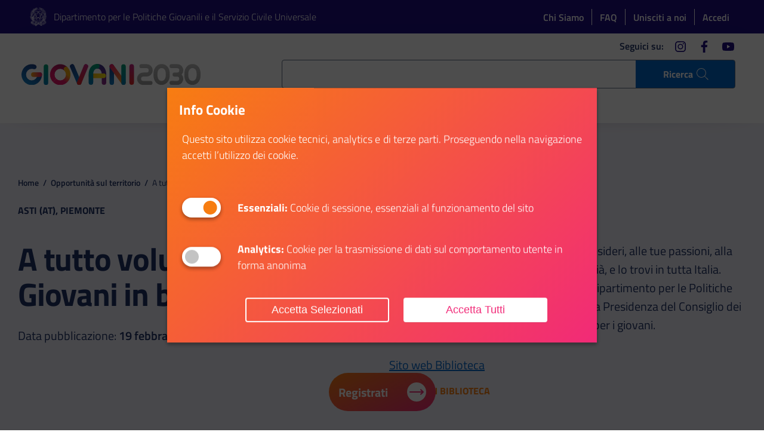

--- FILE ---
content_type: text/html; charset=UTF-8
request_url: https://giovani2030.it/biblioteca/a-tutto-volume-giovani-in-biblioteca/
body_size: 18752
content:
<!DOCTYPE html>
<html lang="it">
<head>
	<meta charset="utf-8">
	<meta name="viewport" content="width=device-width,initial-scale=1,shrink-to-fit=no">
	<script>
		window.__PUBLIC_PATH__ = 'https://giovani2030.it/giovani_front/assets/fonts'
	</script>
	<script src="https://giovani2030.it/giovani_front/assets/vendor/jquery.min.js"></script>
	
	<script src="https://giovani2030.it/giovani_front/assets/vendor/popper-module.min.js"></script>
	<link rel="stylesheet" type="text/css" href="https://giovani2030.it/giovani_front/assets/css/swiper.css">
	
	<meta property="og:type" content="website">
<meta property="og:url" content="https://giovani2030.it/biblioteca/a-tutto-volume-giovani-in-biblioteca/">
<meta property="og:title" content="A tutto volume – Giovani in biblioteca | Giovani2030">
<meta property="og:image" content="https://giovani2030.it/giovani_files/2020/12/Giovani2030-SocialShare.jpg">
<meta property="og:description" content="L’Istituto per la storia della Resistenza e della società contemporanea di Asti, in collaborazione con i partner del progetto, ">
<meta property="og:locale" content="it_IT">
<meta property="og:site_name" content="Giovani2030">
<meta name="twitter:card" content="summary">
<meta name="twitter:title" content="A tutto volume – Giovani in biblioteca | Giovani2030">
<meta name="twitter:description" content="L’Istituto per la storia della Resistenza e della società contemporanea di Asti, in collaborazione con i partner del progetto, ">
<meta name="twitter:image" content="https://giovani2030.it/giovani_files/2020/12/Giovani2030-SocialShare.jpg">
<meta name="twitter:site" content="@pcm_giovani_scu">
<meta name="twitter:creator" content="@pcm_giovani_scu">
		
		<title>A tutto volume – Giovani in biblioteca - Giovani2030</title>
		<meta name="description" content="L’Istituto per la storia della Resistenza e della società contemporanea di Asti, in collaborazione con i partner del progetto, ha come obiettivo principale trasformare la biblioteca in un luogo adatto a diverse attività e aperto a tutti. Si intendono creare opportunità per le associazioni giovanili e i volontari per fare nuove attività insieme. Le iniziative" />
		<meta name="robots" content="max-image-preview:large" />
		
		
		<meta property="og:locale" content="it_IT" />
		<meta property="og:site_name" content="Giovani2030 - Giovani di nasce, Grandi si diventa" />
		<meta property="og:type" content="article" />
		<meta property="og:title" content="A tutto volume – Giovani in biblioteca - Giovani2030" />
		<meta property="og:description" content="L’Istituto per la storia della Resistenza e della società contemporanea di Asti, in collaborazione con i partner del progetto, ha come obiettivo principale trasformare la biblioteca in un luogo adatto a diverse attività e aperto a tutti. Si intendono creare opportunità per le associazioni giovanili e i volontari per fare nuove attività insieme. Le iniziative" />
		<meta property="og:url" content="https://giovani2030.it/biblioteca/a-tutto-volume-giovani-in-biblioteca/" />
		<meta property="article:published_time" content="2024-02-19T09:25:49+00:00" />
		<meta property="article:modified_time" content="2024-02-28T10:42:36+00:00" />
		<meta name="twitter:card" content="summary_large_image" />
		<meta name="twitter:title" content="A tutto volume – Giovani in biblioteca - Giovani2030" />
		<meta name="twitter:description" content="L’Istituto per la storia della Resistenza e della società contemporanea di Asti, in collaborazione con i partner del progetto, ha come obiettivo principale trasformare la biblioteca in un luogo adatto a diverse attività e aperto a tutti. Si intendono creare opportunità per le associazioni giovanili e i volontari per fare nuove attività insieme. Le iniziative" />
		<script type="application/ld+json" class="aioseo-schema">
			{"@context":"https:\/\/schema.org","@graph":[{"@type":"BreadcrumbList","@id":"https:\/\/giovani2030.it\/biblioteca\/a-tutto-volume-giovani-in-biblioteca\/#breadcrumblist","itemListElement":[{"@type":"ListItem","@id":"https:\/\/giovani2030.it\/#listItem","position":1,"name":"Home","item":"https:\/\/giovani2030.it\/","nextItem":"https:\/\/giovani2030.it\/biblioteca\/a-tutto-volume-giovani-in-biblioteca\/#listItem"},{"@type":"ListItem","@id":"https:\/\/giovani2030.it\/biblioteca\/a-tutto-volume-giovani-in-biblioteca\/#listItem","position":2,"name":"A tutto volume \u2013 Giovani in biblioteca","previousItem":"https:\/\/giovani2030.it\/#listItem"}]},{"@type":"Organization","@id":"https:\/\/giovani2030.it\/#organization","name":"Giovani2030","description":"Giovani di nasce, Grandi si diventa","url":"https:\/\/giovani2030.it\/"},{"@type":"WebPage","@id":"https:\/\/giovani2030.it\/biblioteca\/a-tutto-volume-giovani-in-biblioteca\/#webpage","url":"https:\/\/giovani2030.it\/biblioteca\/a-tutto-volume-giovani-in-biblioteca\/","name":"A tutto volume \u2013 Giovani in biblioteca - Giovani2030","description":"L\u2019Istituto per la storia della Resistenza e della societ\u00e0 contemporanea di Asti, in collaborazione con i partner del progetto, ha come obiettivo principale trasformare la biblioteca in un luogo adatto a diverse attivit\u00e0 e aperto a tutti. Si intendono creare opportunit\u00e0 per le associazioni giovanili e i volontari per fare nuove attivit\u00e0 insieme. Le iniziative","inLanguage":"it-IT","isPartOf":{"@id":"https:\/\/giovani2030.it\/#website"},"breadcrumb":{"@id":"https:\/\/giovani2030.it\/biblioteca\/a-tutto-volume-giovani-in-biblioteca\/#breadcrumblist"},"datePublished":"2024-02-19T10:25:49+01:00","dateModified":"2024-02-28T11:42:36+01:00"},{"@type":"WebSite","@id":"https:\/\/giovani2030.it\/#website","url":"https:\/\/giovani2030.it\/","name":"Giovani2030","description":"Giovani di nasce, Grandi si diventa","inLanguage":"it-IT","publisher":{"@id":"https:\/\/giovani2030.it\/#organization"}}]}
		</script>
		
<link rel='stylesheet' id='mailster-form-style-css' href='https://giovani2030.it/giovani_components/mailster/build/form/style-index.css' type='text/css' media='all' />
<style id='classic-theme-styles-inline-css' type='text/css'>
/*! This file is auto-generated */
.wp-block-button__link{color:#fff;background-color:#32373c;border-radius:9999px;box-shadow:none;text-decoration:none;padding:calc(.667em + 2px) calc(1.333em + 2px);font-size:1.125em}.wp-block-file__button{background:#32373c;color:#fff;text-decoration:none}
</style>
<style id='global-styles-inline-css' type='text/css'>
:root{--wp--preset--aspect-ratio--square: 1;--wp--preset--aspect-ratio--4-3: 4/3;--wp--preset--aspect-ratio--3-4: 3/4;--wp--preset--aspect-ratio--3-2: 3/2;--wp--preset--aspect-ratio--2-3: 2/3;--wp--preset--aspect-ratio--16-9: 16/9;--wp--preset--aspect-ratio--9-16: 9/16;--wp--preset--color--black: #000000;--wp--preset--color--cyan-bluish-gray: #abb8c3;--wp--preset--color--white: #ffffff;--wp--preset--color--pale-pink: #f78da7;--wp--preset--color--vivid-red: #cf2e2e;--wp--preset--color--luminous-vivid-orange: #ff6900;--wp--preset--color--luminous-vivid-amber: #fcb900;--wp--preset--color--light-green-cyan: #7bdcb5;--wp--preset--color--vivid-green-cyan: #00d084;--wp--preset--color--pale-cyan-blue: #8ed1fc;--wp--preset--color--vivid-cyan-blue: #0693e3;--wp--preset--color--vivid-purple: #9b51e0;--wp--preset--gradient--vivid-cyan-blue-to-vivid-purple: linear-gradient(135deg,rgba(6,147,227,1) 0%,rgb(155,81,224) 100%);--wp--preset--gradient--light-green-cyan-to-vivid-green-cyan: linear-gradient(135deg,rgb(122,220,180) 0%,rgb(0,208,130) 100%);--wp--preset--gradient--luminous-vivid-amber-to-luminous-vivid-orange: linear-gradient(135deg,rgba(252,185,0,1) 0%,rgba(255,105,0,1) 100%);--wp--preset--gradient--luminous-vivid-orange-to-vivid-red: linear-gradient(135deg,rgba(255,105,0,1) 0%,rgb(207,46,46) 100%);--wp--preset--gradient--very-light-gray-to-cyan-bluish-gray: linear-gradient(135deg,rgb(238,238,238) 0%,rgb(169,184,195) 100%);--wp--preset--gradient--cool-to-warm-spectrum: linear-gradient(135deg,rgb(74,234,220) 0%,rgb(151,120,209) 20%,rgb(207,42,186) 40%,rgb(238,44,130) 60%,rgb(251,105,98) 80%,rgb(254,248,76) 100%);--wp--preset--gradient--blush-light-purple: linear-gradient(135deg,rgb(255,206,236) 0%,rgb(152,150,240) 100%);--wp--preset--gradient--blush-bordeaux: linear-gradient(135deg,rgb(254,205,165) 0%,rgb(254,45,45) 50%,rgb(107,0,62) 100%);--wp--preset--gradient--luminous-dusk: linear-gradient(135deg,rgb(255,203,112) 0%,rgb(199,81,192) 50%,rgb(65,88,208) 100%);--wp--preset--gradient--pale-ocean: linear-gradient(135deg,rgb(255,245,203) 0%,rgb(182,227,212) 50%,rgb(51,167,181) 100%);--wp--preset--gradient--electric-grass: linear-gradient(135deg,rgb(202,248,128) 0%,rgb(113,206,126) 100%);--wp--preset--gradient--midnight: linear-gradient(135deg,rgb(2,3,129) 0%,rgb(40,116,252) 100%);--wp--preset--font-size--small: 13px;--wp--preset--font-size--medium: 20px;--wp--preset--font-size--large: 36px;--wp--preset--font-size--x-large: 42px;--wp--preset--spacing--20: 0.44rem;--wp--preset--spacing--30: 0.67rem;--wp--preset--spacing--40: 1rem;--wp--preset--spacing--50: 1.5rem;--wp--preset--spacing--60: 2.25rem;--wp--preset--spacing--70: 3.38rem;--wp--preset--spacing--80: 5.06rem;--wp--preset--shadow--natural: 6px 6px 9px rgba(0, 0, 0, 0.2);--wp--preset--shadow--deep: 12px 12px 50px rgba(0, 0, 0, 0.4);--wp--preset--shadow--sharp: 6px 6px 0px rgba(0, 0, 0, 0.2);--wp--preset--shadow--outlined: 6px 6px 0px -3px rgba(255, 255, 255, 1), 6px 6px rgba(0, 0, 0, 1);--wp--preset--shadow--crisp: 6px 6px 0px rgba(0, 0, 0, 1);}:where(.is-layout-flex){gap: 0.5em;}:where(.is-layout-grid){gap: 0.5em;}body .is-layout-flex{display: flex;}.is-layout-flex{flex-wrap: wrap;align-items: center;}.is-layout-flex > :is(*, div){margin: 0;}body .is-layout-grid{display: grid;}.is-layout-grid > :is(*, div){margin: 0;}:where(.wp-block-columns.is-layout-flex){gap: 2em;}:where(.wp-block-columns.is-layout-grid){gap: 2em;}:where(.wp-block-post-template.is-layout-flex){gap: 1.25em;}:where(.wp-block-post-template.is-layout-grid){gap: 1.25em;}.has-black-color{color: var(--wp--preset--color--black) !important;}.has-cyan-bluish-gray-color{color: var(--wp--preset--color--cyan-bluish-gray) !important;}.has-white-color{color: var(--wp--preset--color--white) !important;}.has-pale-pink-color{color: var(--wp--preset--color--pale-pink) !important;}.has-vivid-red-color{color: var(--wp--preset--color--vivid-red) !important;}.has-luminous-vivid-orange-color{color: var(--wp--preset--color--luminous-vivid-orange) !important;}.has-luminous-vivid-amber-color{color: var(--wp--preset--color--luminous-vivid-amber) !important;}.has-light-green-cyan-color{color: var(--wp--preset--color--light-green-cyan) !important;}.has-vivid-green-cyan-color{color: var(--wp--preset--color--vivid-green-cyan) !important;}.has-pale-cyan-blue-color{color: var(--wp--preset--color--pale-cyan-blue) !important;}.has-vivid-cyan-blue-color{color: var(--wp--preset--color--vivid-cyan-blue) !important;}.has-vivid-purple-color{color: var(--wp--preset--color--vivid-purple) !important;}.has-black-background-color{background-color: var(--wp--preset--color--black) !important;}.has-cyan-bluish-gray-background-color{background-color: var(--wp--preset--color--cyan-bluish-gray) !important;}.has-white-background-color{background-color: var(--wp--preset--color--white) !important;}.has-pale-pink-background-color{background-color: var(--wp--preset--color--pale-pink) !important;}.has-vivid-red-background-color{background-color: var(--wp--preset--color--vivid-red) !important;}.has-luminous-vivid-orange-background-color{background-color: var(--wp--preset--color--luminous-vivid-orange) !important;}.has-luminous-vivid-amber-background-color{background-color: var(--wp--preset--color--luminous-vivid-amber) !important;}.has-light-green-cyan-background-color{background-color: var(--wp--preset--color--light-green-cyan) !important;}.has-vivid-green-cyan-background-color{background-color: var(--wp--preset--color--vivid-green-cyan) !important;}.has-pale-cyan-blue-background-color{background-color: var(--wp--preset--color--pale-cyan-blue) !important;}.has-vivid-cyan-blue-background-color{background-color: var(--wp--preset--color--vivid-cyan-blue) !important;}.has-vivid-purple-background-color{background-color: var(--wp--preset--color--vivid-purple) !important;}.has-black-border-color{border-color: var(--wp--preset--color--black) !important;}.has-cyan-bluish-gray-border-color{border-color: var(--wp--preset--color--cyan-bluish-gray) !important;}.has-white-border-color{border-color: var(--wp--preset--color--white) !important;}.has-pale-pink-border-color{border-color: var(--wp--preset--color--pale-pink) !important;}.has-vivid-red-border-color{border-color: var(--wp--preset--color--vivid-red) !important;}.has-luminous-vivid-orange-border-color{border-color: var(--wp--preset--color--luminous-vivid-orange) !important;}.has-luminous-vivid-amber-border-color{border-color: var(--wp--preset--color--luminous-vivid-amber) !important;}.has-light-green-cyan-border-color{border-color: var(--wp--preset--color--light-green-cyan) !important;}.has-vivid-green-cyan-border-color{border-color: var(--wp--preset--color--vivid-green-cyan) !important;}.has-pale-cyan-blue-border-color{border-color: var(--wp--preset--color--pale-cyan-blue) !important;}.has-vivid-cyan-blue-border-color{border-color: var(--wp--preset--color--vivid-cyan-blue) !important;}.has-vivid-purple-border-color{border-color: var(--wp--preset--color--vivid-purple) !important;}.has-vivid-cyan-blue-to-vivid-purple-gradient-background{background: var(--wp--preset--gradient--vivid-cyan-blue-to-vivid-purple) !important;}.has-light-green-cyan-to-vivid-green-cyan-gradient-background{background: var(--wp--preset--gradient--light-green-cyan-to-vivid-green-cyan) !important;}.has-luminous-vivid-amber-to-luminous-vivid-orange-gradient-background{background: var(--wp--preset--gradient--luminous-vivid-amber-to-luminous-vivid-orange) !important;}.has-luminous-vivid-orange-to-vivid-red-gradient-background{background: var(--wp--preset--gradient--luminous-vivid-orange-to-vivid-red) !important;}.has-very-light-gray-to-cyan-bluish-gray-gradient-background{background: var(--wp--preset--gradient--very-light-gray-to-cyan-bluish-gray) !important;}.has-cool-to-warm-spectrum-gradient-background{background: var(--wp--preset--gradient--cool-to-warm-spectrum) !important;}.has-blush-light-purple-gradient-background{background: var(--wp--preset--gradient--blush-light-purple) !important;}.has-blush-bordeaux-gradient-background{background: var(--wp--preset--gradient--blush-bordeaux) !important;}.has-luminous-dusk-gradient-background{background: var(--wp--preset--gradient--luminous-dusk) !important;}.has-pale-ocean-gradient-background{background: var(--wp--preset--gradient--pale-ocean) !important;}.has-electric-grass-gradient-background{background: var(--wp--preset--gradient--electric-grass) !important;}.has-midnight-gradient-background{background: var(--wp--preset--gradient--midnight) !important;}.has-small-font-size{font-size: var(--wp--preset--font-size--small) !important;}.has-medium-font-size{font-size: var(--wp--preset--font-size--medium) !important;}.has-large-font-size{font-size: var(--wp--preset--font-size--large) !important;}.has-x-large-font-size{font-size: var(--wp--preset--font-size--x-large) !important;}
:where(.wp-block-post-template.is-layout-flex){gap: 1.25em;}:where(.wp-block-post-template.is-layout-grid){gap: 1.25em;}
:where(.wp-block-columns.is-layout-flex){gap: 2em;}:where(.wp-block-columns.is-layout-grid){gap: 2em;}
:root :where(.wp-block-pullquote){font-size: 1.5em;line-height: 1.6;}
</style>
<script type="text/javascript" src="//giovani2030.it/giovani_components/wp-hide-security-enhancer/assets/js/devtools-detect.js" id="devtools-detect-js"></script>
<link rel="stylesheet" href="https://giovani2030.it/giovani_front/system-modules/cookie_new/assets/popupConsent.css"><script type="text/javascript">
function getCookieValue(name) {
  let result = document.cookie.match("(^|[^;]+)\\s*" + name + "\\s*=\\s*([^;]+)")
  return result ? result.pop() : ""
}
function setCookiepref() {
	// Analytics are not allowed
    if (getCookieValue('cookie_Analytics') ==='false'){
	        }
    // Analytics are not allowed
    // Analytics are allowed
    if (getCookieValue('cookie_Analytics') !=='false'){
			
			
	}
	// Analytics are allowed
	// Marketing is allowed
	if (getCookieValue('cookie_Marketing') !=='false'){
			
	}
	// Marketing is allowed
	
	
	if (getCookieValue('cookie_Analytics')=='true'){ analytics_value='granted'; } else { analytics_value='denied'; }
	if (getCookieValue('cookie_Functionals')=='true'){ functional_value='granted'; } else { functional_value='denied'; }
	if (getCookieValue('cookie_Marketing')=='true'){ marketing_value='granted'; } else { marketing_value='denied'; }
	window.dataLayer = window.dataLayer || [];
	function gtag(){dataLayer.push(arguments);}
    gtag('consent', 'default', {
        'security_storage': 'granted',
        'personalization_storage':'granted',
        'functionality_storage':'granted',
		'analytics_storage' : 'denied',
		'ad_storage': 'denied',
	});
	gtag('set', 'url_passthrough', false);
	gtag('set', 'ads_data_redaction', true);
    gtag('consent', 'update', {
        'security_storage': 'granted',
        'personalization_storage':'granted',
        'functionality_storage':'granted',
		'analytics_storage' : analytics_value,
		'ad_storage': marketing_value,
		'wait_for_update': 500,
	});
	//console.log('Analytics:'+analytics_value+' Marketing:'+marketing_value+' Functionals:'+functional_value);
		  (function(w,d,s,l,i){w[l]=w[l]||[];w[l].push({'gtm.start':
		new Date().getTime(),event:'gtm.js'});var f=d.getElementsByTagName(s)[0],
		j=d.createElement(s),dl=l!='dataLayer'?'&l='+l:'';j.async=true;j.src=
		'https://www.googletagmanager.com/gtm.js?id='+i+dl;f.parentNode.insertBefore(j,f);
		})(window,document,'script','dataLayer','GTM-574ZRSHT');
	    }
</script>
<script type="text/javascript" src="https://giovani2030.it/giovani_front/system-modules/send-form/validator.js"></script><script type="text/javascript" src="https://giovani2030.it/giovani_front/system-modules/send-form/validator-it.js"></script><script type="text/javascript" src="https://giovani2030.it/giovani_front/system-modules/infinitescroll/infinite.js"></script><link rel="icon" type="image/png" href="https://giovani2030.it/giovani_files/2020/06/icon-giovani.png" />
	<script type="text/javascript">
		window.dataLayer = window.dataLayer || [];
		window.dataLayer.push({
			'event': 'user_info',
			'user_status': 'anonymous',
			'user_id': 'undefined'
		});
	</script>
	<style>
		body.no-scroll {
			overflow: hidden
		}
		.pre-loader {
			position: fixed;
			background: #fff;
			top: 0;
			left: 0;
			right: 0;
			bottom: 0;
			display: flex;
			align-items: flex-start;
			justify-content: center;
			z-index: 1000000;
			transition: opacity 0.25s, visibility 0s 0.5s;
		}
		.pre-loader.fade {
			opacity: 0;
			visibility: hidden;
		}
		.pre-loader.hide {
			display: none;
		}
		.pre-loader .progress {
			width: 100%;
			height: 8px;
			position: relative;
		}
		.pre-loader .progress-bar {
			background-color: #2770b7;
			width: 0;
			animation: progressBarIndeterminate 1.4s cubic-bezier(0.77, 0, 0.175, 1) infinite forwards;
			position: absolute;
			top: 0;
			bottom: 0;
		}
		.sr-only {
			position: absolute;
			width: 1px;
			height: 1px;
			padding: 0;
			overflow: hidden;
			clip: rect(0, 0, 0, 0);
			white-space: nowrap;
			border: 0;
		}
		@keyframes progressBarIndeterminate {
			0% {
				left: -5%;
			}
			50% {
				width: 66%;
			}
			100% {
				left: 100%;
				width: 33%;
			}
		}
		@media screen and (-ms-high-contrast: active),
		(-ms-high-contrast: none) {
			#wrapper .form-row {
				display: block !important;
			}
		}
	</style>
	<style>
		.tooltip {
			position: absolute;
			z-index: 1070;
			display: block;
			margin: 0;
			font-family: "Titillium Web", Geneva, Tahoma, sans-serif;
			font-style: normal;
			font-weight: 400;
			line-height: 1.25;
			font-size: 0.6666666666666666rem;
			text-align: left;
			text-align: start;
			text-decoration: none;
			text-shadow: none;
			text-transform: none;
			letter-spacing: normal;
			word-break: normal;
			word-spacing: normal;
			white-space: normal;
			line-break: auto;
			word-wrap: break-word;
			opacity: 0
		}
		.tooltip.show {
			opacity: 1
		}
		.bs-tooltip-top {
			padding: .4rem 0
		}
		.bs-tooltip-right {
			padding: 0 .4rem
		}
		.bs-tooltip-bottom {
			padding: .4rem 0
		}
		.bs-tooltip-left {
			padding: 0 .4rem
		}
		.tooltip-inner {
			max-width: 32em;
			padding: 8px 16px;
			color: #fff;
			text-align: center;
			background-color: #455B71;
			border-radius: 4px
		}
	</style>
			<link href="https://giovani2030.it/giovani_front/assets/css/styles.css?v=20240213" rel="stylesheet">
		<link href="https://giovani2030.it/giovani_front/assets/css/g2030.css?v=202601231230" rel="stylesheet">
<script>var __uzdbm_1 = "f8097c94-4541-4b6c-b6d1-2bf78c02cd34";var __uzdbm_2 = "NThhMjMzNzUtZDJkcS00ZTRjLTlhMzctODIxYzlmNGQwYTczJDMuMTQuODcuMjU=";var __uzdbm_3 = "";var __uzdbm_4 = "false";var __uzdbm_5 = "";var __uzdbm_6 = "";var __uzdbm_7 = "";</script> <script>   (function (w, d, e, u, c, g, a, b) {     w["SSJSConnectorObj"] = w["SSJSConnectorObj"] || {       ss_cid: c,       domain_info: "auto",     };     w[g] = function (i, j) {       w["SSJSConnectorObj"][i] = j;     };     a = d.createElement(e);     a.async = true;     if (       navigator.userAgent.indexOf('MSIE') !== -1 ||       navigator.appVersion.indexOf('Trident/') > -1     ) {       u = u.replace("/advanced/", "/advanced/ie/");     }     a.src = u;     b = d.getElementsByTagName(e)[0];     b.parentNode.insertBefore(a, b);   })(     window, document, "script", "https://giovani2030.it/18f5227b-e27b-445a-a53f-f845fbe69b40/stormcaster.js", "d2ds", "ssConf"   );   ssConf("c1", "https://giovani2030.it");   ssConf("c3", "c99a4269-161c-4242-a3f0-28d44fa6ce24");   ssConf("au", "giovani2030.it");   ssConf("cu", "validate.perfdrive.com, ssc"); </script></head>
<body>
	<noscript><iframe src="https://www.googletagmanager.com/ns.html?id=GTM-574ZRSHT" height="0" width="0" style="display:none;visibility:hidden"></iframe></noscript>	<div class="global-container" id="wrapper">
		<div class="pre-loader">
			<div class="progress progress-indeterminate"><span class="sr-only">In elaborazione...</span>
				<div class="progress-bar" role="progressbar"></div>
			</div>
		</div>
		<script>
			let loaderContainer = document.querySelector('.pre-loader');
			let page = document.querySelector('body');
			page.classList.add('no-scroll');
			window.onload = function() {
				loaderOut();
				page.classList.remove('no-scroll');
			}
			function loaderOut() {
				loaderContainer.classList.add('fade');
			}
			function loaderHide() {
				loaderContainer.classList.add('hide');
			}
		</script>
		<div class="skiplinks"><a class="sr-only sr-only-focusable" href="#main">Vai al contenuto principale</a><a class="sr-only sr-only-focusable" href="#footer">Vai al footer</a></div>
		<header class="it-header-wrapper it-header-sticky">
			<div class="it-header-slim-wrapper">
				<div class="container">
					<div class="row">
						<div class="col-12">
							<div class="it-header-slim-wrapper-content">
								<div class="top-brand"><img src="https://giovani2030.it/giovani_files/2021/03/Stella_Repubblica-1.png" alt="Dipartimento per le Politiche Giovanili e il Servizio Civile Universale"><a class="navbar-brand" href="https://www.politichegiovanili.gov.it/" target="_blank">Dipartimento per le Politiche Giovanili e il Servizio Civile Universale</a></div>
								<div class="wd-header-slim-right">
									<nav>
										<ul class="top-links">
											<li><a href="https://giovani2030.it/il-progetto">Chi Siamo</a></li>
											<li><a href="https://giovani2030.it/faq/">FAQ</a></li>
																							<li><a href="https://giovani2030.it/unisciti-a-noi/">Unisciti a noi</a></li>
												<li><a href="https://giovani2030.it/account/">Accedi</a></li>
											
											
										</ul>
									</nav>
								</div>
							</div>
						</div>
					</div>
				</div>
			</div>
			<div class="it-nav-wrapper">
				<div class="it-header-center-wrapper it-header-center-navbar">
					<div class="container d-flex d-lg-block flex-row justify-content-between align-items-center">
						
								<div class="it-header-center-content-wrapper row">
									<div class="col-8 col-lg-4 it-brand-wrapper"><a href="https://giovani2030.it"><span class="logo-wrapper">
												<img class="d-md-none" src="https://giovani2030.it/giovani_files/2020/11/corretto_colori.svg" alt="Giovani di nasce, Grandi si diventa"><img class="d-none d-md-block" src="https://giovani2030.it/giovani_files/2020/11/corretto_colori.svg" alt="Giovani di nasce, Grandi si diventa"></span></a></div>
									<div class="col-lg-8 d-none d-lg-flex it-right-zone">
										<div class="it-header-navbar-wrapper ">
											<div class="container-fluid">
												<div class="row">
													<div class="col-12">
														<li class="search">
															<a id="js-search-button" href="#" role="button" title="Cerca nel sito" aria-label="Cerca nel sito"
															class="d-none d-lg-flex"
															>
																<span class="search-label">Ricerca</span>
																<span class="rounded-icon">
																	<svg class="icon icon-sm" aria-hidden="true">
																		<use xlink:href="https://giovani2030.it/giovani_front/assets/svg/sprite.svg#it-search"></use>
																	</svg>
																</span>
															</a>
														</li>
													</div>
												</div>
											</div>
										</div>
										<div class="it-socials d-none d-lg-flex"><span>Seguici su:</span>
											<ul>
																											<li class="social-list-item"><a href="https://www.instagram.com/giovani_e_servizio_civile/" target="_blank">
																	<span class="sr-only">instagram</span>
																	<svg class="icon icon-sm" aria-hidden="true">
																		<use xlink:href="https://giovani2030.it/giovani_front/assets/svg/sprite.svg#it-instagram"></use>
																	</svg></a>
															</li>
																											<li class="social-list-item"><a href="https://www.facebook.com/PcmGiovaniServiziocivile" target="_blank">
																	<span class="sr-only">facebook</span>
																	<svg class="icon icon-sm" aria-hidden="true">
																		<use xlink:href="https://giovani2030.it/giovani_front/assets/svg/sprite.svg#it-facebook"></use>
																	</svg></a>
															</li>
																											<li class="social-list-item"><a href="https://www.youtube.com/channel/UCvDO38yi12Lf_xuszZNl7gQ" target="_blank">
																	<span class="sr-only">youtube</span>
																	<svg class="icon icon-sm" aria-hidden="true">
																		<use xlink:href="https://giovani2030.it/giovani_front/assets/svg/sprite.svg#it-youtube"></use>
																	</svg></a>
															</li>
																							</ul>
										</div>
									</div>
									<div class="col-4 col-lg-12 pr-0 it-menu-wrapper">
										<nav class="navbar navbar-expand-lg navbar-align-right justify-content-end justify-content-lg-center">
											<button class="custom-navbar-toggler" type="button" aria-controls="nav2" aria-expanded="false" aria-label="Apri menù" data-target="#nav2"><span class="sr-only">Apri menù</span>
												<svg class="icon" aria-hidden="true">
													<use xlink:href="https://giovani2030.it/giovani_front/assets/svg/sprite.svg#it-burger"></use>
												</svg>
											</button>
											<div class="navbar-collapsable" id="nav2" style="display: none;">
												<div class="overlay" style="display: none;"></div>
												<div class="close-div">
													<button class="btn close-menu" type="button"><span class="it-close sr-only">chiudi</span>
														<svg class="icon icon-lg" aria-hidden="true">
															<use xlink:href="https://giovani2030.it/giovani_front/assets/svg/sprite.svg#it-close"></use>
														</svg>
													</button>
												</div>
												<div class="menu-wrapper">
																										<ul id="menu-main-menu" class="navbar-nav"><li class="nav-item dropdown"><a title="Iniziative" class="nav-link dropdown-toggle has-submenu" href="#" data-toggle="dropdown" aria-expanded="false"><span>Iniziative</span><span class="sr-only">Apri Iniziative</span><svg class="icon icon-xs" aria-hidden="true"><use xlink:href="https://giovani2030.it/giovani_front/assets/svg/sprite.svg#it-expand"></use></svg></a><div class="dropdown-menu"><div class="link-list-wrapper submenu"><ul class="link-list">	<li><a title="Studio e Formazione" href="https://giovani2030.it/le-iniziative/studio-e-formazione/"><svg class="icon icon-sm" aria-hidden="true"><use xlink:href="https://giovani2030.it/giovani_front/assets/svg/wd-sprite.svg#wd-icn-formazione"></use></svg><span>Studio e Formazione</span></a></li>
	<li><a title="Volontariato e Sociale" href="https://giovani2030.it/le-iniziative/volontariato-e-sociale/"><svg class="icon icon-sm" aria-hidden="true"><use xlink:href="https://giovani2030.it/giovani_front/assets/svg/wd-sprite.svg#wd-icn-volontariato"></use></svg><span>Volontariato e Sociale</span></a></li>
	<li><a title="Bandi e Opportunità" href="https://giovani2030.it/le-iniziative/bandi-e-opportunita/"><svg class="icon icon-sm" aria-hidden="true"><use xlink:href="https://giovani2030.it/giovani_front/assets/svg/wd-sprite.svg#wd-icn-orientamento"></use></svg><span>Bandi e Opportunità</span></a></li>
	<li><a title="Eventi" href="https://giovani2030.it/le-iniziative/eventi/"><svg class="icon icon-sm" aria-hidden="true"><use xlink:href="https://giovani2030.it/giovani_front/assets/svg/wd-sprite.svg#wd-icn-erasmus"></use></svg><span>Eventi</span></a></li>
	<li><a title="Agevolazioni e Incentivi" href="https://giovani2030.it/le-iniziative/agevolazioni-e-incentivi/"><svg class="icon icon-sm" aria-hidden="true"><use xlink:href="https://giovani2030.it/giovani_front/assets/svg/wd-sprite.svg#wd-icn-agevolazioni"></use></svg><span>Agevolazioni e Incentivi</span></a></li>
	<li><a title="Giovani in Biblioteca" class=" top-bordered" href="https://giovani2030.it/giovani-in-biblioteca/"><svg class="icon icon-sm" aria-hidden="true"><use xlink:href="https://giovani2030.it/giovani_front/assets/svg/wd-sprite.svg#book-alt"></use></svg><span>Giovani in Biblioteca</span></a></li>
	<li><a title="Spazi Civici" class=" d-none" href="https://giovani2030.it/spazi-civici/"><svg class="icon icon-sm" aria-hidden="true"><use xlink:href="https://giovani2030.it/giovani_front/assets/svg/wd-sprite.svg#universal-access-alt"></use></svg><span>Spazi Civici</span></a></li>
	<li><a title="Progetto Rete" class=" d-none" href="https://giovani2030.it/il-progetto-rete/"><svg class="icon icon-sm" aria-hidden="true"><use xlink:href="https://giovani2030.it/giovani_front/assets/svg/wd-sprite.svg#admin-site-alt3"></use></svg><span>Progetto Rete</span></a></li>
</ul></div></div></li>
<li class="nav-item"><a title="Bandi" class="nav-link" href="https://giovani2030.it/bandi/"><span>Bandi</span></a></li>
<li class="nav-item"><a title="SCU" class="nav-link" href="https://giovani2030.it/servizio-civile-universale/"><span>SCU</span></a></li>
<li class="nav-item"><a title="Opportunità sul territorio" class="nav-link" href="/opportunita-territorio/?regione=&#038;front=1&#038;provincia=&#038;tipi%5B%5D=biblioteche"><span>Opportunità sul territorio</span></a></li>
<li class="nav-item"><a title="CGN" class="nav-link" href="https://giovani2030.it/iniziativa/carta-giovani-nazionale/"><span>CGN</span></a></li>
<li class="nav-item"><a title="Crea il tuo CV" class="nav-link" href="https://giovani2030.it/crea-il-tuo-cv/"><span>Crea il tuo CV</span></a></li>
</ul>													
													
													<div class="navbar-social d-lg-none"><span class="title">Seguici su</span>
														<ul>
																																<li><a href="https://www.instagram.com/giovani_e_servizio_civile/" target="_blank"><span class="sr-only">instagram</span>
																			<svg class="icon" aria-hidden="true">
																				<use xlink:href="https://giovani2030.it/giovani_front/assets/svg/sprite.svg#it-instagram"></use>
																			</svg></a></li>
																																<li><a href="https://www.facebook.com/PcmGiovaniServiziocivile" target="_blank"><span class="sr-only">facebook</span>
																			<svg class="icon" aria-hidden="true">
																				<use xlink:href="https://giovani2030.it/giovani_front/assets/svg/sprite.svg#it-facebook"></use>
																			</svg></a></li>
																																<li><a href="https://www.youtube.com/channel/UCvDO38yi12Lf_xuszZNl7gQ" target="_blank"><span class="sr-only">youtube</span>
																			<svg class="icon" aria-hidden="true">
																				<use xlink:href="https://giovani2030.it/giovani_front/assets/svg/sprite.svg#it-youtube"></use>
																			</svg></a></li>
																													</ul>
													</div>
													<ul class="navbar-nav navbar-mobile-tertiary d-lg-none">
														<li class="nav-item"><a class="nav-link" href="https://giovani2030.it/il-progetto">Chi Siamo</a></li>
														<li class="nav-item"><a class="nav-link" href="https://giovani2030.it/faq/"><span>FAQ</span></a></li>
																													<li class="nav-item"><a class="nav-link" href="https://giovani2030.it/unisciti-a-noi/"><span>Unisciti a noi</span></a></li>
																											</ul>
												</div>
											</div>
										</nav>
									</div>
								</div>
							
					</div>
				</div>
			</div>
							<script type="text/javascript">
					$(document).ready(function() {
						$('#menu-main-menu').prepend('<li class="nav-item nav-login d-lg-none"><a class="nav-link" href="https://giovani2030.it/account/"><span>Accedi</span></a></li>');
					});
				</script>
			
		</header>
		<main  id="main">	<div id="post-iniziativa" class="wd-text-intro part-hero-opportunita">
		<div class="wd-section">
			<section class="wd-text-intro-wrapper top-space">
				<div class="container">
					<div class="row top-row">
						<div class="col-12">
							<div class="wd-breadcrumbs">
								<nav class="breadcrumb-container" aria-label="breadcrumbs">
									<ol class="breadcrumb">
										<li class="breadcrumb-item"><a href="http://g2030.test/">Home</a><span class="separator">/</span></li>
										<li class="breadcrumb-item"><a href="https://giovani2030.it/opportunita-territorio">Opportunità sul territorio</a><span class="separator">/</span></li>
										<li class="breadcrumb-item active"><a href="" aria-current="page">A tutto volume – Giovani in biblioteca</a></li>
									</ol>
								</nav>
							</div>
						</div>
						<div class="col-12">
							<p>
							Asti (AT), Piemonte<br>
							<br>
							</p>
						</div>
					</div>
					<div class="row center-row">
						<div class="col-10 col-md-7 col-lg-5">
							<h1>A tutto volume – Giovani in biblioteca</h1>
							<div class="date">
								<p>Data pubblicazione: <strong>19 febbraio 2024</strong></p>
							</div>
													</div>
						<div class="col-12 col-md-10 col-lg-6 offset-lg-1">
							<p>Stai cercando uno spazio aperto ai tuoi desideri, alle tue passioni, alla tua curiosità? Forse non lo sai ma esiste già, e lo trovi in tutta Italia.
"Giovani in Biblioteca” è un progetto del Dipartimento per le Politiche Giovanili e il Servizio Civile Universale della Presidenza del Consiglio dei Ministri, per creare spazi di aggregazione per i giovani.</p><p class="mb-2 website"><a href="https://bibliotecastense.it/" target="_blank">Sito web Biblioteca<svg class="icon icon-xs" aria-hidden="true">
										<use xlink:href="http://g2030.test/wp-content/themes/portalegiovani/assets/svg/wd-sprite.svg#wd-arrow"></use>
									  </svg></a></p>							<p class="tags mt-3">
								Giovani in Biblioteca							</p>
						</div>
					</div>
				</div>
			</section>
		</div>
	</div>
	<div class="wd-img-intro">
		<div class="wd-section">
			<section class="wd-img-intro-wrapper">				<div class="container wd-img-intro-container">					
											<div class="wd-img-dida">
															<figure class="img-dida"></figure>
								<div class="img-responsive-wrapper">
									<div class="img-responsive">
										<div class="img-wrapper">
											<picture>
												
												<source data-srcset="https://giovani2030.it/giovani_front/assets/placeholder_biblioteche.jpg" media="(max-width: 991px)">
												<img class="fill lazy" data-src="https://giovani2030.it/giovani_front/assets/placeholder_biblioteche.jpg" alt="A tutto volume – Giovani in biblioteca">
											</picture>
										</div>
									</div>
								</div>
													</div>
									</div>
			</section>
		</div>
	</div>
<div class="container sidebar-main mb-3 pb-5">
    <div class="row">
        <div class="col-12 col-md-10 offset-md-1 offset-lg-1 col-lg-10 no-btop mb-3 mb-lg-2">
            	
<div class="wd-inline-share">
  <div class="wd-section">
    <section class="inline-share no-space-bottom">
      <div class="container">
        <div class="row">
          <div class="col-10 offset-1 col-md-6 offset-md-3">
            <div class="share" >
              <p>Condividi:</p>
              	
<script>
	var popupCenter = function(url, title, w, h) {
	var dualScreenLeft = window.screenLeft !== undefined ? window.screenLeft : screen.left;
	var dualScreenTop = window.screenTop !== undefined ? window.screenTop : screen.top;
	var width = window.innerWidth ? window.innerWidth : document.documentElement.clientWidth ? document.documentElement.clientWidth : screen.width;
	var height = window.innerHeight ? window.innerHeight : document.documentElement.clientHeight ? document.documentElement.clientHeight : screen.height;
	var left = ((width / 2) - (w / 2)) + dualScreenLeft;
	var top = ((height / 3) - (h / 3)) + dualScreenTop;
	var newWindow = window.open(url, title, 'scrollbars=yes, width=' + w + ', height=' + h + ', top=' + top + ', left=' + left);
	if (window.focus) {
		newWindow.focus();
		}
	};
</script>	
<ul>
<li><a class="wd-icon-circle fill-light-primary-gradient" onclick="javascript:popupCenter('https://www.facebook.com/sharer/sharer.php?u=https://giovani2030.it/biblioteca/a-tutto-volume-giovani-in-biblioteca/','Facebook Share', '540', '400');return false;" href="https://www.facebook.com/sharer/sharer.php?u=https://giovani2030.it/biblioteca/a-tutto-volume-giovani-in-biblioteca/" target="blank"data-placement="top" title="" data-original-title="Facebook"><span class="sr-only">Condividi su Facebook</span><svg class="icon" aria-hidden="true"><use xlink:href="https://giovani2030.it/giovani_front/assets/svg/wd-sprite.svg#wd-32px-facebook"></use></svg></a></li>
                          
<li><a class="wd-icon-circle  fill-light-primary-gradient" onclick="javascript:popupCenter('https://twitter.com/share?&amp;url=https://giovani2030.it/biblioteca/a-tutto-volume-giovani-in-biblioteca/','Tweet', '540', '400');return false;" href="https://twitter.com/share?&amp;url=https://giovani2030.it/biblioteca/a-tutto-volume-giovani-in-biblioteca/" target="blank" data-placement="top" title="" data-original-title="Twitter"><span class="sr-only">Condividi su Twitter</span><svg class="icon" aria-hidden="true"><use xlink:href="https://giovani2030.it/giovani_front/assets/svg/sprite.svg#it-twitter"></use></svg></a></li>
<li><a class="wd-icon-circle  fill-light-primary-gradient" onclick="javascript:popupCenter('https://web.whatsapp.com/send?text=https://giovani2030.it/biblioteca/a-tutto-volume-giovani-in-biblioteca/','Share on WhatsApp', '540', '400');return false;" href="https://web.whatsapp.com/send?text=https://giovani2030.it/biblioteca/a-tutto-volume-giovani-in-biblioteca/" target="blank" data-placement="top" title="" data-original-title="WhatsApp"><span class="sr-only">Condividi su Whatsapp</span><svg class="icon" aria-hidden="true"><use xlink:href="https://giovani2030.it/giovani_front/assets/svg/wd-sprite.svg#wd-whatsapp"></use></svg></a></li>
<li><a class="wd-icon-circle  fill-light-primary-gradient" onclick="javascript:popupCenter('https://t.me/share/url?url=https://giovani2030.it/biblioteca/a-tutto-volume-giovani-in-biblioteca/','Share on Telegram', '540', '400');return false;" href="https://t.me/share/url?url=https://giovani2030.it/biblioteca/a-tutto-volume-giovani-in-biblioteca/" target="blank" data-placement="top" title="" data-original-title="Telegram"><span class="sr-only">Condividi su Telegram</span><svg class="icon" aria-hidden="true"><use xlink:href="https://giovani2030.it/giovani_front/assets/svg/wd-sprite.svg#wd-email"></use></svg></a></li>
</ul>
            </div>
          </div>
        </div>
      </div>
    </section>
  </div>
</div>        </div>
        
        <div class="col-12 col-md-10 offset-md-1 offset-lg-1 col-lg-10">
            <p>L<strong>’Istituto per la storia della Resistenza e della società contemporanea di Asti</strong>, in collaborazione con i partner del progetto, ha come obiettivo principale trasformare la biblioteca in un luogo adatto a diverse attività e aperto a tutti. Si intendono creare opportunità per le associazioni giovanili e i volontari per fare nuove attività insieme. Le iniziative proposte sono:</p>
<ul>
<li><strong>On air</strong>: web radio gestita e costruita insieme ai ragazzi come mezzo per fare informazione sui temi della lettura, bullismo e altri argomenti vicini ai giovani. La web radio è anche il contenitore audiovisivo delle esperienze vissute e ri-elaborate dai giovani.</li>
<li><strong>Trap e romanzo russo</strong>:<strong> sulla scrittura, la musica e il raccontare</strong>: laboratorio di introspezione e riflessione che connette il romanzo &#8220;Memorie del sottosuolo&#8221; di Dostoevskij con la musica trap.</li>
<li><strong>Rassegna letteraria con Viola Lo Moro</strong>: incontri letterari sotto forma di dialoghi con al centro i temi del teatro e del suo rapporto con la letteratura e i testi letterari.</li>
<li><strong>Nodi come autobiografia narrativa:</strong> laboratori letterari per offrire ai giovani uno spazio sicuro per confrontarsi su tematiche affettive e trasversali con metodologie artistiche differenti (linguaggio, musica, immagine).</li>
<li><strong>N come nemico</strong>: laboratori su fonti storiche per individuare le modalità comunicative nella costruzione del nemico.</li>
<li><strong>Corso di dizione e lettura interpretativa</strong>: laboratori di lettura per migliorare il proprio modo di parlare e di porsi in pubblico, per esprimere al meglio se stessi e acquisire competenze da spendere anche in ambiti lavorativi.</li>
<li><strong>Leggermente:</strong> appuntamento serale in biblioteca, aperto alla cittadinanza, per condividere emozioni e temi, attraverso la lettura pubblica di libri proposti dai ragazzi.</li>
<li><strong>Like me:</strong> laboratori digitali e di social media per affiancare i ragazzi più fragili.</li>
<li><strong>Robot Edu e Robot Lab</strong>: corsi sulla robotica e uso consapevole della tecnologia</li>
</ul>
        </div>
    </div>
</div>
  <div class="wd-form-newsletter cta-action-form" >
    <div class="wd-section">
      <section class="form-newsletter no-space-bottom">
        <div class="img-wrapper">
          <picture>
            <source data-srcset="https://giovani2030.it/giovani_files/2020/09/homepage-newsletter-m.jpg" media="(max-width: 991px)">
            <source data-srcset="https://giovani2030.it/giovani_files/2021/03/homepage-newsletter-l-2.jpg" media="(min-width: 992px)"><img class="fill lazy" data-src="https://giovani2030.it/giovani_files/2021/03/homepage-newsletter-l-2.jpg" alt="Iscriviti alla Newsletter">
          </picture>
        </div>
        <div class="the-form">
          <div class="container">
            <div class="row">
              <div class="col-12 col-lg-10 offset-lg-1">
                                  <form autocomplete="off" class="send-form f-newsletter wd-form" enctype="multipart/form-data" action="#">
                    <h2>Iscriviti alla Newsletter</h2>                    <p>Ricevi notizie, informazioni in anteprima e consigli pensati per te!</p>
                    <div class="col-12  offset-md-3 col-md-6 "><span class="wd-button custom-button fill-accent">
                        <a class="btn custom-button fill-accent" href="https://giovani2030.it/newsletter-signup/"><span>Iscriviti ora!</span>
                          <svg class="icon icon-sm icon-right" aria-hidden="true">
                            <use xlink:href="https://giovani2030.it/giovani_front/assets/svg/wd-sprite.svg#wd-icon-arrow"></use>
                          </svg>
                        </a></span>
                    </div>
                  </form>
                              </div>
            </div>
          </div>
        </div>
      </section>
    </div>
  </div>
<a class="banner-register banner-register-show" href="https://giovani2030.it/account/"><span>Registrati</span><span class="rounded-icon">
            <svg class="icon icon-sm" aria-hidden="true">
              <use xlink:href="https://giovani2030.it/giovani_front/assets/svg/wd-sprite.svg#wd-icon-arrow"></use>
            </svg></span></a>
 
	 
	<script type="text/javascript" src="https://giovani2030.it/giovani_front/system-modules/cookie_new/assets/popupConsent.js"></script>
	<script>
		var cookieConsentOptions = {
			titlePopup:'Info Cookie',
			textPopup: 'Questo sito utilizza cookie tecnici, analytics e di terze parti. Proseguendo nella navigazione accetti l’utilizzo dei cookie.',
			textButtonAccept : 'Accetta Tutti',
			textButtonConfigure : 'Seleziona i Cookie',
			textButtonSave : 'Accetta Selezionati',
			authorization: [
				{
					textAuthorization: '<b>Essenziali:</b> Cookie di sessione, essenziali al funzionamento del sito',
					nameCookieAuthorization: 'cookie_Essential'
				},
								{
					textAuthorization: '<b>Analytics:</b> Cookie per la trasmissione di dati sul comportamento utente in forma anonima',
					nameCookieAuthorization: 'cookie_Analytics'
				},
							]
		}
		popupConsent(cookieConsentOptions);
	</script>
                    <script type="text/javascript">
                                            
                                            </script>
                     	
<div class="modal fade bd-example-modal-lg" id="modal_custmedia" tabindex="-1" role="dialog" aria-labelledby="modalLabel" aria-hidden="true">
  <div class="modal-dialog modal-lg" role="document">
    <div class="modal-content">
      <div class="modal-header">
        <h5 class="modal-title" id="modalLabel">Inserisci immagine <span class="the_right_size"></span></h5>
        <button type="button" class="close" data-dismiss="modal" aria-label="Close">
          <span aria-hidden="true">&times;</span>
        </button>
      </div>
      <div class="modal-body">
	    <input type="hidden" id="the_origin_id">  
	    
			  <div id="alerts-container-crop"></div>
			  <div id="fileout-container-crop"></div>
		        <div id="modal_output" class="img-container"></div>
		        <div id="modal_test" class="img-container"></div>
		        <div class="alert" role="alert" style="display: none;"></div> 	
		        <div id="modal_progress" class="progress" style="display: none;">
					<div id="modal_progressbar" class="progress-bar progress-bar-striped progress-bar-animated" role="progressbar" aria-valuenow="0" aria-valuemin="0" aria-valuemax="100">0%</div>
		    	</div>	
		    	<div class="row">
			    	<div class="col-md-2">
				    	<select id ="the_quality_crop" class="form-control-sm" style="display:none; width: 100%;">
					    						    	<option value="0.6">Qualità: (60/100) Performance</option>
					    						    	<option value="0.8">Qualità: (80/100) Quality</option>
					    						    	<option value="0.9">Qualità: (90/100) Extra Quality</option>
					    					    	</select>
			    	</div>
			    	<div class="col-md-2">
				    	<label id="the_transparency_crop" style="display:none;"><input type="checkbox"> Preserva trasparenza</label>
			    	</div>
		    	</div>
		    	<div class="row mb-3">
			    	<div class="col-md-6">
						<span class="wd-button custom-button fill-accent">
							<button style="display:none" id="save_crop" class="btn custom-button fill-accent"><span>Inserisci</span>
								<svg class="icon icon-sm icon-right" aria-hidden="true">
									<use xlink:href="https://giovani2030.it/giovani_front/assets/svg/wd-sprite.svg#wd-task-list-upload-1"></use>
								</svg>
							</button></span>			    	
				    	
				    	
				    	
			    	</div>
			    	<div class="col-md-6">
						<span class="wd-button custom-button fill-light-primary-gradient">
							<button style="display:none" id="delete_crop" class="btn custom-button fill-light-primary-gradient"><span>Annulla</span>
								<svg class="icon icon-sm icon-right" aria-hidden="true">
									<use xlink:href="https://giovani2030.it/giovani_front/assets/svg/wd-sprite.svg#wd-24px-back"></use>
								</svg>
							</button></span>				    	
				    	
				    	
			    	</div>
		    	</div>
      </div>
    </div>
  </div>
</div>
<script type="text/javascript">
jQuery(function ($) {	
	
// get an image blob from url using fetch
let getImageBlob = function(url){
  return new Promise( async resolve=>{
    let resposne = await fetch( url );
    let blob = resposne.blob();
    resolve( blob );
  });
};
// convert a blob to base64
let blobToBase64 = function(blob) {
  return new Promise( resolve=>{
    let reader = new FileReader();
    reader.onload = function() {
      let dataUrl = reader.result;
      resolve(dataUrl);
    };
    reader.readAsDataURL(blob);
  });
}
// combine the previous two functions to return a base64 encode image from url
let getBase64Image = async function( url ){
  let blob = await getImageBlob( url );
  let base64 = await blobToBase64( blob );
  return base64;
}	
	
	
	var width_gen;
	var height_gen;
	var forcepic;
	var new_modal = $('#modal_custmedia');
	
// TRIGGER OPEN MODAL CLICK
	$(document).on('click', '.new-media-upload', function(e) {
		var div_gen = $(this).attr('data-div');
		width_gen = $(this).attr('data-width');
		height_gen = $(this).attr('data-height');
		forcepic = $(this).attr('data-forcepic');
		base64 = $(this).attr('data-base64');
		
		var the_fileout ='<label class="crop-uploader"><input style="display:none" type="file" class="crop_things" name="file_'+div_gen+'"  multiple="false" data-div="'+div_gen+'" data-width="'+width_gen+'" data-height="'+height_gen+'" data-base64="'+base64+'" accept="image/*"/> <i class="fa fa-upload"></i> Seleziona la tua foto!</label>';
		$('.the_right_size').empty().append(width_gen+'x'+height_gen);
		$('#the_origin_id').val('');
		$('#the_origin_id').val(div_gen);
		$('#fileout-container-crop').append(the_fileout);
	});
// TRIGGER OPEN MODAL CLICK		
	
	
// ON OPENED MODAL
	new_modal.on('shown.bs.modal', function () {
		var formData_media = new FormData();
		formData_media.append('action', 'letscrop_media');
		formData_media.append('data_width', width_gen);
		formData_media.append('data_height', height_gen);
		formData_media.append('data_forcepic', forcepic);
	});
// ON OPENED MODAL
// REMOVE ON SELECTED FILE
	$(document).on('click', '.cropimage_remove', function(e) {
		div = $(this).attr('div-attr');
		base64 = $(this).attr('data-base64');
		the_value = $('#input_'+div).val();
		//$('#input_'+div).val('');
		$('#output_'+div+' img').attr('src','');
		$('#file_'+div).show();
		$('#output_'+div).hide();
		$('#filename_'+div).val('');
		if(base64==1){ $('#input_'+div).val('') }
		$('#new_file_'+div).val('yes');
	});	
// REMOVE ON SELECTED FILE
	var img;
	var result;
	var crop_width;
	var crop_height;
	var cropper;
	var filename;
	var progress = $('#modal_progress');
    var progressBar = $('#modal_progressbar');
    var alert = $('.alert');
    var div;
	var this_input;
	var crop_quality;
	var base64;
// CHANGE APPENDED FILE  
	$(document).on('change', '#the_transparency_crop input', function(e) {
		if($(this).is(':checked')){
			$('#the_quality_crop').hide()
		} else {
			$('#the_quality_crop').show()
		}
		
	});	
     		
	$(document).on('change', '.crop_things', function(e) {
		div = $(this).attr('data-div');
		filename= $(this)[0].files[0].name;
		filetype = $(this)[0].files[0].type;
		modal = $('#modal_crop');
	    result = $('#modal_output');
		this_input = $(this);
      	    
	    crop_width = $(this).attr('data-width');
	    crop_height = $(this).attr('data-height');
		base64 = $(this).attr('data-base64');
		
		/* check is image */
		if (filename){
		if ((filetype == 'image/jpeg') || (filetype == 'image/png')){
				$('#save_crop').show();
				$('#delete_crop').show();
				
				if (filetype == 'image/jpeg'){
					//$('#the_quality_crop').show();
				}
				if (filetype == 'image/png'){
					//$('#the_quality_crop').show();
					//$('#the_transparency_crop').show();
				}
									
				$('#fileout-container-crop .crop-uploader').hide();
	    		const reader = new FileReader();
	    		img = document.createElement('img');
				reader.onload= (e)=> {
					if(e.target.result){
						img.src = e.target.result
						result.empty();
						result.append(img);
							img.onload = function () {
								ch_width = +crop_width;
								ch_height = +crop_height;
									$('#alerts-container-crop').empty();
									if ((this.naturalWidth >= +ch_width) && (this.naturalHeight >= +ch_height)){
										//console.log('ok');
										
									} else {
										$('#alerts-container-crop').append('<div class="alert alert-warning">Attenzione, stai utilizzando un\'immagine <b>'+this.naturalWidth+'x'+this.naturalHeight+' pixel</b>, che è più piccola delle dimensioni richieste di <b>'+ch_width+'x'+ch_height+' pixel</b>! Il tuo crop potrebbe risultare sgranato. Ti consigliamo di utilizzare un\'immagine più grande.</div>');
									}
									
							}	
	      			}
	    		};
				reader.readAsDataURL(e.target.files[0]);
				
				
				// put timeout otherwise it will freak out
				setTimeout(function () {
					cropper = 	new Cropper(img, {
						    	dragMode: 'move',
								aspectRatio: crop_width / crop_height,
								autoCropArea: 1.0,
								restore: false,
								guides: true,
								center: true,
								highlight: true,
								cropBoxMovable: true,
								cropBoxResizable: true,
								toggleDragModeOnDblclick: false,
								zoomOnWheel: false,
								movable:false,
								ready() {
									this.cropper.zoom(0.002);
								}
							});
			
    			}, 200);				
				// put timeout otherwise it will freak out		
	 
		/* is not image */
		} else {
			//console.log('non è valida');
		} 
		}     	 
	});// Change
// CHANGE APPENDED FILE 
// SAVE CROP
	$(document).on('click', '#save_crop', function(e) {
			//the_value = $('#input_'+div).val();
			$(this).hide();
			$('#delete_crop').hide();
			$('#the_quality_crop').hide();
			$('#the_transparency_crop').hide();
			crop_quality = +$('#the_quality_crop').val();
			
			
			if (cropper) {
				if (filetype == 'image/jpeg'){
					canvas = cropper.getCroppedCanvas({ fillColor:'#FFFFFF', width:crop_width, height:crop_height,});
					filetype_final = 'image/jpeg';
				} else {
					
					if($('#the_transparency_crop input').is(':checked')){
						canvas = cropper.getCroppedCanvas({ width:crop_width, height:crop_height,});
						filetype_final = 'image/png';
						
					} else {
						canvas = cropper.getCroppedCanvas({ fillColor:'#FFFFFF', width:crop_width, height:crop_height,});
						filetype_final = 'image/jpeg';
					}					
				}	
				//progress.show();
				//alert.removeClass('alert-success alert-warning');
				
				canvas.toBlob(function(blob) {
					var objectURL = URL.createObjectURL(blob);
				    $('#output_'+div).show();
				    $('#file_'+div).hide();					
					$('#output_'+div+' img').attr('src',objectURL);
					$('#filename_'+div).val(filename);
					//console.log(filename);
					new_modal.modal('hide');
					
					if(base64==1){	
						getBase64Image( objectURL ).then( function(base64Image){ 
							$('#output_'+div+' img').attr('src',base64Image);
							 $('#input_'+div).val(base64Image);
							 });
					}
					
					
					URL.revokeObjectURL(blob);
					
				},filetype_final,crop_quality);// toBlob	
				
				
				//getBase64Image( 'http://placekitten.com/g/200/300' ).then( base64Image=> console.log( base64Image) );
			} // if cropper	
			 	 
		}); // Save crop
// SAVE CROP
// REINIT CROP
$(document).on('click', '#delete_crop', function(e) {
	$('#fileout-container-crop .crop-uploader').show();
	$('#save_crop').hide();
	$('#delete_crop').hide();
	$('#the_quality_crop').hide();
	$('#the_transparency_crop').hide();
	$('#alerts-container-crop').empty();	
	cropper.destroy();
	cropper = null;
	$('#modal_output').empty();
	});
// REINIT CROP
// ON CLOSED MODAL	
	new_modal.on('hidden.bs.modal', function () {
		$('#media-container-crop').empty();
		alert.hide();
		$('#fileout-container-crop').empty();	
		$('#media-data-crop').hide();
		$('#fileout-container-crop .crop-uploader').show();
		$('#save_crop').hide();
		$('#delete_crop').hide();
		$('#the_quality_crop').hide();	
		$('#the_transparency_crop').hide();
		$('#alerts-container-crop').empty();
		$('#the_quality_crop').val('0.6');	
		if (cropper){
			cropper.destroy();
			cropper = null;			
		} 
		$('#modal_output').empty();
		$('#nav-crop-tab').trigger('click');
	});
// ON CLOSED MODAL	
				
});	
</script>
<script type="text/javascript" src="https://giovani2030.it/giovani_front/system-modules/cartagiovani/assets/cartagiovani.js"></script><script type="application/javascript">
    window.tiledeskSettings = {"projectid":"667d216cb8a0e400135baa9d"};
    (function(e,t,n){var c=window;var e=document;var i=function(){i.c(arguments)};i.q=[];i.c=function(e){i.q.push(e)};c.Tiledesk=i;var r,s=e.getElementsByTagName(t)[0];if(e.getElementById(n))return;r=e.createElement(t);r.id=n;r.async=true;r.src="https://widget.tiledesk.com/v6/launch.js";s.parentNode.insertBefore(r,s)})(document,"script","tiledesk-jssdk");
</script>
<div class="form-outputs sr-only" aria-live="assertive"></div>
<script type="text/javascript">
  var the_path = 'https://giovani2030.it/giovani_front';
  var this_year_date = '26';
  var the_ajax_process = 'https://giovani2030.it/ajax/';
</script>
<script src="https://giovani2030.it/giovani_front/assets/js/giovani2030.js"></script>
<div class="wd-video-overlay">
  <div class="wd-video-overlay-video-wrapper">
    <div class="close">
      <button class="btn btn-primary btn-sm js-video-overlay-close">
        <svg class="icon icon-lg" aria-hidden="true">
          <use xlink:href="https://giovani2030.it/giovani_front/assets/svg/sprite.svg#it-close"></use>
        </svg><span class="sr-only">Chiudi il pop-up del video</span>
      </button>
    </div>
    <div class="wd-video" id="wd-video">
      <div class="wd-video-overlay-controls">
        <button class="js-video-overlay-play sr-only sr-only-focusable">Riproduci il video</button>
        <button class="js-video-overlay-pause sr-only sr-only-focusable">Metti in pausa il video</button>
        <button class="js-video-overlay-mute-toggle sr-only sr-only-focusable">Attiva/Disattiva audio</button>
      </div>
      <div class="video-wrapper">
        <div id="player"></div>
      </div>
    </div>
  </div>
</div>
<div class="wd-overlay-video-vimeo modal fade" id="vimeoModal" tabindex="-1" role="dialog">
  <div class="modal-dialog modal-dialog-centered" role="document">
    <div class="modal-content">
      <div class="modal-header">
        <button class="btn btn-primary btn-sm" type="button" data-dismiss="modal">
          <svg class="icon icon-lg" aria-hidden="true">
            <use xlink:href="https://giovani2030.it/giovani_front/assets/svg/sprite.svg#it-close"></use>
          </svg><span class="sr-only">Chiudi il pop-up del video</span>
        </button>
      </div>
      <div class="modal-body">
        <div class="embed-responsive embed-responsive-16by9">
          <iframe sandbox="allow-same-origin allow-scripts" id="vimeo-player" src="" width="640" height="360" frameborder="0" allow="autoplay; fullscreen; picture-in-picture" allowfullscreen=""></iframe>
        </div>
      </div>
    </div>
  </div>
</div>
</main>
<footer class="it-footer" id="footer">
  <div class="it-footer-main">
    <div class="container">
      <section class="footer-primary">
        <div class="row clearfix">
          <div class="col-sm-12">
            <div class="it-brand-wrapper"><a href="https://www.politichegiovanili.gov.it/" target="_blank">
                <div class="it-brand-text">
                  <h2><img src="https://giovani2030.it/giovani_front/assets/assets/cdm.png.webp" alt="Presidenza del Consiglio dei Ministri Dipartimento per le Politiche Giovanili e il Servizio Civile Universale">Presidenza del Consiglio dei Ministri Dipartimento per le Politiche Giovanili e il Servizio Civile Universale                    <svg class="icon icon-xs" aria-hidden="true">
                      <use xlink:href="https://giovani2030.it/giovani_front/assets/svg/wd-sprite.svg#wd-arrow"></use>
                    </svg>
                  </h2>
                </div>
              </a></div>
          </div>
        </div>
      </section>
      <section class="footer-secondary" x-ms-format-detection="none">
        <div class="row">
          <h2 class="sr-only">Contatti</h2>
          <div class="col-12 col-md-4 pb-5"><a href="https://giovani2030.it"><span class="logo-wrapper"><img src="https://giovani2030.it/giovani_files/2020/11/corretto_bianco.svg" alt="Giovani di nasce, Grandi si diventa"></span></a></div>
          <div class="pb-2 col-lg-3 col-md-4 offset-lg-2">
            <h3 class="footer-heading">Sede Ufficio</h3>
            <div class="icon-text">
              <div class="icon-text-wrapper">
                <div class="free-text">
                  <p>Via della Ferratella in Laterano, 51<br />
00184 Roma - Italia</p>
                </div>
              </div>
            </div>
          </div>
          <div class="pb-2 col-lg-3 col-md-4">
            <h3 class="footer-heading">Contatti</h3>
            <div class="icon-text">
              <div class="icon-text-wrapper">
                <div class="free-text">
                  <p>tel. +39 06 6779 2600<br />
Ufficio Relazioni con il Pubblico<br />
email <a href="mailto:urp@serviziocivile.it">urp@serviziocivile.it</a></p>
                </div>
              </div>
            </div>
          </div>
        </div>
      </section>
    </div>
    <section class="footer-addon">
      <div class="container">
        <div class="row">
          <div class="col-12 col-md-6">
            <h2 class="sr-only">Sezione Link Utili e Social Networks</h2>
            <div class="it-list-wrapper it-footer-small-prints-list list-inline mb-0 d-flex flex-column flex-md-row">
              <ul id="menu-footer-menu" class="it-list"><li class="list-inline-item"><a title="Note legali" class="list-item" href="https://giovani2030.it/note-legali/"><span>Note legali</span></a></li>
<li class="list-inline-item"><a title="Privacy Policy" class="list-item" href="https://giovani2030.it/privacy-policy/"><span>Privacy Policy</span></a></li>
<li class="list-inline-item"><a title="Cookie Policy" class="list-item" href="https://giovani2030.it/cookie-policy/"><span>Cookie Policy</span></a></li>
<li class="list-inline-item"><a class="list-item" href="#" id="restartPopup_cookie" ><span>Cookie Settings</span></a></li>
<li class="list-inline-item"><a title="Dichiarazione accessibilità" target="_blank" class="list-item" href="https://form.agid.gov.it/view/b8616960-8d17-11ee-b820-ab29f6414e06"><span>Dichiarazione accessibilità</span></a></li>
</ul>            </div>
          </div>
          <div class="col-12 col-md-6">
            <div class="it-list-wrapper social-list">
              <p>Seguici su:</p>
              <ul class="it-list">
                                      <li class="social-list-item"><a href="https://www.instagram.com/giovani_e_servizio_civile/" target="_blank">
                        <span class="sr-only">instagram</span>
                        <svg class="icon icon-sm" aria-hidden="true">
                          <use xlink:href="https://giovani2030.it/giovani_front/assets/svg/sprite.svg#it-instagram"></use>
                        </svg></a>
                      </li>
                                      <li class="social-list-item"><a href="https://www.facebook.com/PcmGiovaniServiziocivile" target="_blank">
                        <span class="sr-only">facebook</span>
                        <svg class="icon icon-sm" aria-hidden="true">
                          <use xlink:href="https://giovani2030.it/giovani_front/assets/svg/sprite.svg#it-facebook"></use>
                        </svg></a>
                      </li>
                                      <li class="social-list-item"><a href="https://www.youtube.com/channel/UCvDO38yi12Lf_xuszZNl7gQ" target="_blank">
                        <span class="sr-only">youtube</span>
                        <svg class="icon icon-sm" aria-hidden="true">
                          <use xlink:href="https://giovani2030.it/giovani_front/assets/svg/sprite.svg#it-youtube"></use>
                        </svg></a>
                      </li>
                              </ul>
            </div>
          </div>
        </div>
      </div>
    </section>
  </div>
</footer><a class="back-to-top init" href="#main" data-attribute="back-to-top"><span class="sr-only">Scrolla ad inizio pagina</span>
  <svg class="icon icon-light">
    <use xlink:href="https://giovani2030.it/giovani_front/assets/svg/wd-sprite.svg#wd-arrow"></use>
  </svg></a>
<div class="search-overlay">
  <h2>Ricerca</h2>
  <button class="close"><span class="sr-only">Chiudi la ricerca</span>
    <svg class="icon">
      <use xlink:href="https://giovani2030.it/giovani_front/assets/svg/sprite.svg#it-close-big"></use>
    </svg>
  </button>
  <div class="search-form">
    <form id="searchForm" name="searchForm" role="search" method="get" action="https://giovani2030.it/">
      <div class="input-wrapper">
        <label class="sr-only active" for="searchGlobal">Cerca nel sito</label>
        <input id="searchGlobal" type="text" name="s" placeholder="Inserisci le parole da cercare" autofocus="autofocus">
        <input type="hidden" name="post_type" value="pt_storie,pt_iniziative,pt_rubriche,post,pt_bandi,pt_event,pt_biblioteche,pt_spazicivici,pt_rete" />
        <button type="submit"><span class="sr-only">Cerca nel sito</span>
          <svg class="icon">
            <use xlink:href="https://giovani2030.it/giovani_front/assets/svg/sprite.svg#it-search"></use>
          </svg>
        </button>
      </div>
    </form>
  </div>
</div>
</div>
<script src="https://giovani2030.it/giovani_front/assets/vendor/bootstrap-italia.min.js"></script>
<script type="text/javascript" src="https://giovani2030.it/giovani_front/assets/js/bundle.js"></script>
</body>
</html>


--- FILE ---
content_type: text/css
request_url: https://giovani2030.it/giovani_front/assets/css/g2030.css?v=202601231230
body_size: 9648
content:
#wrapper nav.navbar.navbar-expand-lg { background: white; } @media (min-width: 768px) { .it-brand-wrapper a span.logo-wrapper { margin-bottom: 0; } } @media (min-width: 992px) { #wrapper .top-links .dropdown-menu:before { left: auto; right: 24px; } #wrapper .wd-header-slim-right ul.top-links .dropdown-menu.show { left: -60px !important; } #wrapper .wd-header-slim-right ul.top-links > li:last-child { padding-right: 10px; } #wrapper .it-header-center-wrapper { height: 150px; padding-top: 0; } #wrapper .it-header-center-wrapper nav.navbar.navbar-expand-lg { background-color: white; } #wrapper .it-header-center-wrapper .it-menu-wrapper { margin-top: 4px; } #wrapper .it-header-center-wrapper .it-header-center-content-wrapper { margin-bottom: 8px; } #wrapper .it-header-center-wrapper .it-header-center-content-wrapper .it-brand-wrapper { display: flex; flex-direction: column; justify-content: flex-end; } #wrapper .it-header-center-wrapper .it-header-center-content-wrapper .it-brand-wrapper a span.logo-wrapper { margin-bottom: 12px; } #wrapper .it-header-center-wrapper .it-header-center-content-wrapper .it-right-zone .it-socials { margin-top: 15px; margin-bottom: 10px; } #wrapper .navbar .navbar-collapsable .navbar-nav li a.nav-link { font-size: 16px; } .it-header-navbar-wrapper li.search a#js-search-button { width: 99%; float: right; border: 1px solid #5C6F82; border-radius: 4px; background: linear-gradient(to right, white 78%, #0066CC 78%); height: 48px; flex-direction: row; align-items: center; justify-content: flex-end; } } @media screen and (min-width: 992px) and (max-width: 1200px) { .it-header-navbar-wrapper li.search a#js-search-button { background: linear-gradient(to right, white 75%, #0066CC 75%); } } @media (min-width: 992px) { .it-header-navbar-wrapper li.search span.search-label { margin-right: 4px; font-weight: bold; color: white; font-size: 16px; } .it-header-navbar-wrapper li.search span.rounded-icon { color: white; margin-right: 5.5%; margin-top: -3px; } .it-header-navbar-wrapper li.search span.rounded-icon svg { fill: white; } } @media (min-width: 992px) and (min-width: 1200px) { #wrapper .it-header-wrapper.it-header-sticky.is-sticky .it-header-center-navbar .it-header-center-content-wrapper .it-brand-wrapper a { width: 240px !important; } } @media (min-width: 992px) { #wrapper .it-header-wrapper.it-header-sticky.is-sticky .it-menu-wrapper { max-width: 70%; order: 2; } #wrapper .it-header-wrapper.it-header-sticky.is-sticky .it-menu-wrapper nav.navbar { background-color: transparent; } #wrapper .it-header-wrapper.it-header-sticky.is-sticky .it-menu-wrapper ul.menu-main-menu { background-color: transparent; } #wrapper .it-header-wrapper.it-header-sticky.is-sticky .it-brand-wrapper { justify-content: center; max-width: 22%; order: 1; } #wrapper .it-header-wrapper.it-header-sticky.is-sticky .it-right-zone { max-width: 8%; order: 3; justify-content: center; } #wrapper .it-header-wrapper.it-header-sticky.is-sticky .it-header-center-content-wrapper { margin-top: 0; } #wrapper .it-header-wrapper.it-header-sticky.is-sticky .it-header-center-content-wrapper .logo-wrapper { margin-bottom: 0; } #wrapper .it-header-wrapper.it-header-sticky.is-sticky .it-header-center-navbar { display: flex; height: 62px; } #wrapper .it-header-wrapper.it-header-sticky.is-sticky .navbar-nav { justify-content: center; } #wrapper .it-header-wrapper.it-header-sticky.is-sticky .it-header-center-content-wrapper { margin-bottom: 0; } #wrapper .it-header-wrapper.it-header-sticky.is-sticky a#js-search-button { height: auto; background: transparent; border: none; width: 100%; } #wrapper .it-header-wrapper.it-header-sticky.is-sticky a#js-search-button .search-label { display: none; } #wrapper .it-header-wrapper.it-header-sticky.is-sticky a#js-search-button .rounded-icon .icon { fill: #5C6F82; margin-top: -5; } } #wrapper .menu-wrapper ul { background-color: white; justify-content: center; } #wrapper .it-right-zone li.search { text-align: right; list-style: none; } @media (min-width: 1191px) { #wrapper .it-header-center-wrapper .it-header-center-content-wrapper .it-brand-wrapper a span.logo-wrapper { margin-bottom: 6px; } } /* frontpage: .wd-hero-video-carousel */ #wrapper .wd-hero-video-carousel.home-version .slide-payoff { position: absolute; z-index: 10; height: auto; width: 100%; left: 0; bottom: 0; padding: 1rem 4rem; background: linear-gradient(to bottom, transparent 0%, rgba(50, 50, 50, 0.7) 25%, rgba(50, 50, 50, 0.8) 80%, #393939 100%); } @media (max-width: 576px) { #wrapper .wd-hero-video-carousel.home-version .slide-payoff { padding: 1rem 1rem; } } #wrapper .wd-hero-video-carousel.home-version .wd-hero-video-wrapper { position: relative; height: 31vw; } #wrapper .wd-hero-video-carousel.home-version .wd-hero-video-wrapper h1 { line-height: 1.15; font-size: 2.75rem; } @media screen and (max-width: 576px) { #wrapper .wd-hero-video-carousel.home-version .wd-hero-video-wrapper h1 { font-size: 1.9rem; margin-top: 50px; } } #wrapper .wd-hero-video-carousel.home-version .wd-hero-video-wrapper h1 span.marked { background: linear-gradient(to bottom, transparent 25%, rgba(0, 102, 204, 0.8) 25%, rgba(0, 102, 204, 0.8) 80%, transparent 80%); } #wrapper .wd-hero-video-carousel.home-version .wd-hero-video-wrapper h1 span.marked.yellow { background: linear-gradient(to bottom, transparent 25%, rgba(255, 234, 2, 0.8) 25%, rgba(255, 234, 2, 0.8) 80%, transparent 80%); } #wrapper .wd-hero-video-carousel.home-version .wd-hero-video-wrapper h1 span.marked.red { background: linear-gradient(to bottom, transparent 25%, rgba(246, 102, 46, 0.8) 25%, rgba(246, 102, 46, 0.8) 80%, transparent 80%); } #wrapper .wd-hero-video-carousel.home-version .wd-hero-video-wrapper h1 span.marked.grey { background: linear-gradient(to bottom, transparent 25%, rgba(188, 188, 188, 0.8) 25%, rgba(188, 188, 188, 0.8) 80%, transparent 80%); } #wrapper .wd-hero-video-carousel.home-version .wd-hero-video-wrapper h1 span.marked.black { background: linear-gradient(to bottom, transparent 25%, rgba(0, 0, 0, 0.7) 25%, rgba(0, 0, 0, 0.7) 80%, transparent 80%); } #wrapper .wd-hero-video-carousel.home-version .wd-hero-video-wrapper .img-responsive-wrapper { cursor: grab; } #wrapper .wd-hero-video-carousel.home-version .wd-hero-video-wrapper .img-responsive-wrapper.overlay:before { content: ""; position: absolute; width: 100%; height: 100%; background: linear-gradient(to bottom right, rgba(0, 0, 0, 0.5) 30%, transparent 70%); z-index: 1; } #wrapper .wd-hero-video-carousel.home-version .wd-hero-video-wrapper .img-responsive-wrapper.overlay:after { display: none; } #wrapper .wd-hero-video-carousel.home-version .wd-hero-video-wrapper .img-responsive-wrapper .img-responsive { z-index: 0; } #wrapper .wd-hero-video-carousel.home-version .wd-hero-video-wrapper .img-responsive-wrapper + .container { z-index: 2; } #wrapper .wd-hero-video-carousel.home-version .wd-hero-video-wrapper .img-responsive { padding-bottom: 31%; } @media screen and (max-width: 991px) { #wrapper .wd-hero-video-carousel.home-version .wd-hero-video-wrapper .img-responsive { padding-bottom: 87%; } } @media screen and (max-width: 576px) { #wrapper .wd-hero-video-carousel.home-version .wd-hero-video-wrapper .img-responsive { padding-bottom: 100%; } } @media screen and (max-width: 576px) { #wrapper .wd-hero-video-carousel.home-version .wd-hero-video-wrapper { height: 100vw; } } @media screen and (max-width: 991px) { #wrapper .wd-hero-video-carousel.home-version .wd-hero-video-wrapper { height: 87vw; } } #wrapper .wd-hero-video-carousel.home-version .swiper-control { bottom: -60px; top: auto; } #wrapper .wd-hero-video-carousel.home-version .swiper-control .buttons { display: flex; } #wrapper .wd-hero-video-carousel.home-version .swiper-control .buttons svg { fill: #250075; } #wrapper .wd-hero-video-carousel.home-version .swiper-control .buttons .swiper-button-prev, #wrapper .wd-hero-video-carousel.home-version .swiper-control .buttons .swiper-button-next { margin-bottom: 0; } #wrapper .wd-hero-video-carousel.home-version .swiper-control div[class^=swiper-button-] { width: 50px; height: 50px; border-color: #250075; } #wrapper .wd-hero-video-carousel.home-version .swiper-control div[class^=swiper-button-] .icon { fill: #250075; } #wrapper .wd-hero-video-carousel.home-version .swiper-control div[class^=swiper-button-].swiper-button-next:hover .icon { transform: scale(0.84); } #wrapper .wd-hero-video-carousel.home-version .swiper-pagination { pointer-events: auto; flex-direction: row; margin-top: 0; position: absolute; left: 50%; top: 50%; transform: translateX(-50%) translateY(-50%); width: auto; } @media (max-width: 576px) { #wrapper .wd-hero-video-carousel.home-version .swiper-pagination { margin-top: 0; left: 0; transform: none; } } #wrapper .wd-hero-video-carousel.home-version .swiper-pagination .swiper-pagination-bullet { margin: 0 4px; background-color: rgba(0, 0, 0, 0.5); } #wrapper .wd-hero-video-carousel.home-version .swiper-pagination .swiper-pagination-bullet.swiper-pagination-bullet-active { background: linear-gradient(153deg, #f77d11, #f22a78); } /* frontpage: aree_tematiche_2024 */ #frontpage_aree_2024 { position: relative; z-index: 0; } #frontpage_aree_2024 .auxiliary-area .area-tematica-inner { border-bottom: 2px solid #0066CC; padding-bottom: calc(100% - 2px); } #frontpage_aree_2024 .area-tematica-inner { text-align: center; position: relative; padding-bottom: 100%; background-size: cover; background-repeat: no-repeat; z-index: 2; border-radius: 4px; } #frontpage_aree_2024 .area-tematica-inner.with-overlay { cursor: pointer; } #frontpage_aree_2024 .area-tematica-inner.with-overlay:before { content: ""; border-radius: 4px; position: absolute; width: 100%; height: 100%; left: 0; top: 0; background: linear-gradient(180deg, rgba(0, 0, 0, 0) 0%, rgba(0, 0, 0, 0.53) 64.5%); z-index: 3; } #frontpage_aree_2024 .area-tematica-inner:hover .area-title, #frontpage_aree_2024 .area-tematica-inner:focus .area-title { bottom: 80px; transition: all 0.5s; } #frontpage_aree_2024 .area-tematica-inner:hover .icon-area, #frontpage_aree_2024 .area-tematica-inner:focus .icon-area { width: 84px; height: 84px; left: calc(50% - 42px); bottom: -42px; border-radius: 42px; transition: all 0.15s ease-in; } #frontpage_aree_2024 .area-tematica-inner .area-title { font-size: 23px; z-index: 4; position: absolute; width: 100%; text-align: center; bottom: 60px; transition: all 0.5s; } @media (max-width: 992px) { #frontpage_aree_2024 .area-tematica-inner .area-title { font-size: 18px; } } #frontpage_aree_2024 .area-tematica-inner .icon-area { position: absolute; width: 74px; height: 74px; bottom: -37px; text-align: center; left: calc(50% - 37px); background-color: #0066CC; border-radius: 37px; transition: all 0.15s ease-in; display: flex; justify-content: center; align-items: center; z-index: 5; } #frontpage_aree_2024 .area-tematica-inner .icon-area .icon { fill: white; } /* frontpage_cta_2024 */ #frontpage_cta_2024 { background-color: #250075; } #frontpage_cta_2024 p { font-size: 16px; line-height: 22px; } #frontpage_cta_2024 img { height: 100px; width: auto; -o-object-fit: contain; object-fit: contain; } #frontpage_cta_2024 .fpcta-box a.btn { background: linear-gradient(315deg, #f22a78, #f77d11); } @media (min-width: 992px) { #frontpage_cta_2024 .fpcta-box { height: 367px; } #frontpage_cta_2024 .fpcta-box:not(:last-child) .has-separator { border-right: 1px solid white; } #frontpage_cta_2024 h3 { font-size: 28px; line-height: 32px; } } .p-bottom { bottom: 0; } .p-left { left: 0; } /* Tiledesk chatbot styles */ /* .tiledesk-container .c21-text-welcome,.tiledesk-container .c21-powered-by { display: none; } */ #tiledeskdiv { right: 0 !important; bottom: -3px !important; } /* LOGO */ @media (max-width: 992px) { #wrapper .it-header-center-wrapper .it-header-center-content-wrapper .it-brand-wrapper a span.logo-wrapper img { width: 100%; height: 25px; } } /* Tweaks */ #wrapper .back-to-top { left: 15px; bottom: 17px; right: unset; z-index: 100; } #wrapper .banner-register { left: 50vw; transform: translateX(-50%); } #wrapper .wd-section section.top-space.instagram-carousel { padding-top: 72px !important; } #wrapper ul#wp-admin-bar-root-default { margin-bottom: 0; } #wrapper ul#wp-admin-bar-root-default a { text-decoration: none; } @media (min-width: 992px) { #wrapper .wd-section section.top-space.instagram-carousel { padding-top: 160px !important; } } /* Hotfixes */ .instagram-carousel .wd-add-to-favorites .like .icon { stroke: transparent !important; } .instagram-carousel .video-wrapper video { width: 100%; height: 100%; position: absolute; top: 0; left: 0; } /* Fix top-links for tablet */ @media (max-width: 1200px) and (min-width: 992px) { #wrapper .wd-header-slim-right ul.top-links > li:last-child { padding-right: 36px; } } .top-bordered { position: relative; margin-top: 15px; } .top-bordered:before { position: absolute; content: ""; width: calc(100% - 68px); border-top: 1px solid rgba(0, 0, 0, 0.1); padding-top: 50px; } main .wd-text-custom-wrapper li { font-weight: 400; } .part-hero-opportunita .icon { fill: #004080; width: 12px; height: 12px; align-self: flex-end; margin-bottom: 0.2rem; margin-left: 0.5rem; transform: rotate(45deg); } #wrapper .wd-hero-profile .cover-profile { position: relative; z-index: 1; } /* hotfixes */ /** MAP **/ .map-row { display: flex; align-items: center; } .map-row .text-container { padding-top: 0px; } /** MAP **/ /** CV ONLINE **/ #wrapper .form-overlay .section-bg.full-bg { right: 0px; } #wrapper input[type=date] { padding: 41px; border-bottom: none; border: none; border-radius: 0; outline: 0; height: 2.5rem; width: 100%; box-shadow: none; transition: 0.2s ease-out; font-weight: 700; } input[type=date]::-webkit-calendar-picker-indicator { cursor: pointer; border-radius: 4px; margin-right: 2px; opacity: 0.6; filter: invert(0.8); } input[type=date]::-webkit-calendar-picker-indicator:hover { opacity: 1; } input[type=date]:invalid::-webkit-datetime-edit { color: #999; } #wrapper .wd-cv-block-wrapper .nav-tabs { background: transparent; border-bottom: 0px solid rgba(31, 51, 103, 0.3); } #wrapper .wd-cv-block-wrapper .nav-tabs .nav-link .icon { margin-right: 8px; fill: #1f3367; transition: all 0.2s; flex-shrink: 0; } #wrapper .wd-cv-block-wrapper .nav-tabs .nav-item.show .nav-link { border-bottom: 5px solid #f77d11; color: #f77d11; cursor: inherit; font-weight: 300; background: transparent; } #wrapper .wd-cv-block-wrapper .nav-tabs .nav-link { color: #1f3367; font-weight: 300; transition: all 0.2s; border-bottom: 5px solid transparent; position: relative; padding-bottom: 1.1rem; } #wrapper .wd-cv-block-wrapper .nav-tabs .nav-link.active { border-bottom: 5px solid #f77d11; color: #f77d11; cursor: inherit; font-weight: 300; background: transparent; } #wrapper .wd-cv-block-wrapper .nav-tabs .nav-link:hover { color: #f77d11; } #wrapper .wd-cv-block-wrapper .nav-tabs .nav-link:hover .icon { fill: #f77d11; } #wrapper .wd-cv-block-wrapper .nav-tabs .nav-link.active .icon { fill: #f77d11; } #wrapper .wd-cv-block-wrapper .content { padding: 64px 8.33333%; background: #FFF; } #wrapper .wd-cv-block-wrapper textarea { background-color: #f0eff8; } #wrapper .wd-cv-block-wrapper input[type=email], #wrapper .wd-cv-block-wrapper input[type=date], #wrapper .wd-cv-block-wrapper input[type=text] { background-color: #f0eff8; } #wrapper .wd-cv-block-wrapper .form-row { margin-bottom: 24px; } #wrapper .wd-cv-block-wrapper .wd-add-to-like .like { width: 100%; justify-content: flex-start; border-radius: 32px; } #wrapper .wd-cv-block-wrapper .cv-hr { padding: 0px; margin: 0px; border-bottom: 2px solid rgba(31, 51, 103, 0.3); position: absolute; bottom: 0px; } #wrapper .wd-cv-block-wrapper .nav-tabs .nav-link:after { content: ""; width: 100%; height: 2px; background-color: rgba(31, 51, 103, 0.3); position: absolute; bottom: -5px; } #wrapper .wd-cv-block-wrapper .nav-tabs .nav-link.active:after { background-color: #f77d11; } #wrapper .wd-cv-block-wrapper .tab-intro { border-bottom: 1px solid rgba(0, 0, 0, 0.1); margin-top: 30px; margin-bottom: 30px; padding-bottom: 30px; } .adder-cta { display: flex; align-items: center; font-size: 1rem; font-weight: 700; color: #1f3367; text-decoration: none; margin-top: 24px; align-self: flex-end; border: none; background-color: transparent; } .remove-cta { height: 40px; width: 40px; position: absolute; background-color: transparent; border: none; position: absolute; z-index: 1; top: -20px; right: -15px; } .remove-cta .wd-icon-circle { width: 40px !important; height: 40px !important; } .adder-cta .wd-icon-circle { margin-left: 32px; } .wrap-esperienza { padding: 20px; margin-bottom: 30px; border: 1px solid #e2e2e2; position: relative; } .wrap-esperienza textarea { padding: 20px; border: none; min-height: 152px; } .small-wrap input[type=text], .small-wrap input[type=email] { padding: 25px !important; } .small-wrap .form-row { margin: 0px !important; margin-bottom: 16px !important; } .small-wrap textarea { padding: 15px !important; } label.fullthis { width: 100%; text-align: center; background: #f77d11; color: #fff !important; } #wrapper .wd-check-radio.no-radios:before { display: none; } #wrapper .wd-banner.small-banner .text-wrapper { padding: 4.3333333333% 20px; } #wrapper .wd-banner.small-banner section { padding-bottom: 30px; } #p_disclaim { padding-left: 37px; color: #f77d11; } .text-modal-int { background: #FFF; } #cv-form textarea:disabled, #cv-form input:disabled { background-color: #efefef !important; color: #acacac !important; cursor: not-allowed; pointer-events: auto !important; } #cv-form textarea:disabled::-moz-placeholder, #cv-form input:disabled::-moz-placeholder { /* Chrome, Firefox, Opera, Safari 10.1+ */ color: #acacac; opacity: 1; /* Firefox */ } #cv-form textarea:disabled::placeholder, #cv-form input:disabled::placeholder { /* Chrome, Firefox, Opera, Safari 10.1+ */ color: #acacac; opacity: 1; /* Firefox */ } #cv-form textarea:disabled:-ms-input-placeholder, #cv-form input:disabled:-ms-input-placeholder { /* Internet Explorer 10-11 */ color: #acacac; } #cv-form textarea:disabled::-ms-input-placeholder, #cv-form input:disabled::-ms-input-placeholder { /* Microsoft Edge */ color: #acacac; } span.no-way { position: absolute; top: 36px; right: 7px; background: #f77d11; font-size: 14px; color: #FFF; padding: 2px 10px; } span.no-way a { color: #FFF !important; text-decoration: none !important; } span.no-way a:hover { color: #FFF !important; text-decoration: underline !important; } @media (min-width: 1200px) { #wrapper .it-header-center-wrapper.it-header-center-navbar .it-right-zone .navbar-nav li a.nav-link { margin-right: 20px; } #wrapper .it-header-center-wrapper.it-header-center-navbar .it-right-zone .navbar-secondary-separator { width: 4.5%; } } /* LOGO HANDLE */ @media (min-width: 1440px) { #wrapper .it-header-center-wrapper .it-header-center-content-wrapper .it-brand-wrapper { width: 330px !important; } #wrapper .it-header-center-wrapper .it-header-center-content-wrapper .it-brand-wrapper a { width: 330px !important; } } @media (min-width: 1200px) { #wrapper .it-header-center-wrapper .it-header-center-content-wrapper .it-brand-wrapper { width: 300px !important; } #wrapper .it-header-center-wrapper .it-header-center-content-wrapper .it-brand-wrapper a { width: 300px !important; } #wrapper .it-header-center-wrapper.it-header-center-navbar .it-right-zone .navbar-nav li a.nav-link { margin-right: 20px; } #wrapper .it-header-center-wrapper.it-header-center-navbar .it-right-zone .navbar-secondary-separator { width: 4.5%; } } @media (min-width: 2440px) { #wrapper .it-header-center-wrapper .it-header-center-content-wrapper .it-brand-wrapper { width: 360px !important; } #wrapper .it-header-center-wrapper .it-header-center-content-wrapper .it-brand-wrapper a { width: 360px !important; } } /* LOGO HANDLE */ @media (max-width: 1190px) { #wrapper .it-header-center-wrapper .it-header-center-content-wrapper .it-brand-wrapper a { width: 190px !important; } } @media (max-width: 992px) { #wrapper .it-header-center-wrapper .it-header-center-content-wrapper .it-brand-wrapper a { width: 300px !important; } } /** CV ONLINE **/ /* Mappa */ .map-filters { padding-bottom: 0px; } #wrapper label.fill-accent { background: linear-gradient(315deg, #f22a78, #f77d11) !important; color: #FFF; } #wrapper .form-overlay .form-wrapper.map-form { padding: 60px; } #wrapper .wd-img-text-overlay .img-wrapper .video-play { position: absolute; top: 45%; left: 50%; transform: translateX(-50%) translateY(-50%); background-color: transparent; border: none; padding: 0; } /* Mappa */ /* UTENZE BACKEND */ .list-wrapper-proponi { padding: 20px !important; } .table-proposte span { font-size: 14px; padding: 5px 10px; } .table-proposte span.p-approvazione { background: #f77d11; color: #FFF; } .table-proposte span.p-pubblicato { background: #09c07d; color: #FFF; } .f-ente input[type=text], .trumbowyg-box .trumbowyg-editor { background: #FFF; } ul.select2-selection__rendered { margin-bottom: 0px !important; } .select2-container--default .select2-selection--multiple .select2-selection__choice { background-color: #1d0e82 !important; color: #FFF; border: 0px solid #aaa !important; border-radius: 0px !important; cursor: default; float: left; margin-right: 5px; margin-top: 5px; padding: 3px 6px !important; } .select2-container--default .select2-selection--multiple .select2-selection__choice__remove { color: #FFF !important; } .select2-search__field { border-bottom: 0px !important; } .select2-container--default .select2-selection--multiple { border: 0px !important; border-radius: 0px !important; } .select2-container--default .select2-results__option--highlighted[aria-selected] { background-color: #1d0e82 !important; } .select2-dropdown { border: 0px !important; border-radius: 0px !important; } .select2-container--default .select2-results > .select2-results__options, .select2-container--default .select2-selection--multiple .select2-selection__choice { font-size: 14px; } .f-ente select, .f-ente input { background-color: #FFF !important; } .box_image { position: relative; } .box_image img { width: 100%; } .image-remove { width: 30px; height: 30px; background: red; cursor: pointer; position: absolute; bottom: 10px; right: 10px; color: #FFF; text-align: center; line-height: 30px; } #hero_output img, #anteprima_output img { width: 100%; } #wrapper .wd-hero-video-carousel .swiper-control { z-index: 1; } @media (min-width: 992px) { #wrapper .wd-hero-video-carousel.home-version .swiper-control { pointer-events: none; } #wrapper .wd-hero-video-carousel.home-version .swiper-control .buttons { pointer-events: auto; } } .send-ente textarea::-moz-placeholder, .send-ente input::-moz-placeholder { /* Chrome, Firefox, Opera, Safari 10.1+ */ color: #1f3367 !important; opacity: 0.8; /* Firefox */ font-style: italic; font-weight: 300 !important; } .send-ente textarea::placeholder, .send-ente input::placeholder { /* Chrome, Firefox, Opera, Safari 10.1+ */ color: #1f3367 !important; opacity: 0.8; /* Firefox */ font-style: italic; font-weight: 300 !important; } .send-ente textarea::-ms-input-placeholder, .send-ente input::-ms-input-placeholder { /* Internet Explorer 10-11 */ color: #1f3367 !important; opacity: 0.8; font-style: italic; font-weight: 300 !important; } .send-ente textarea::-ms-input-placeholder, .send-ente input::-ms-input-placeholder { /* Microsoft Edge */ color: #1f3367 !important; opacity: 0.8; font-style: italic; font-weight: 300 !important; } .send-ente .select2-container--default .select2-selection--multiple { min-height: 82px; } .send-ente.wd-form .form-row.has-error input { border: 0px !important; } #wrapper .wd-form .form-row.has-error input.select2-search__field { border: 0px !important; } .bootstrap-datetimepicker-widget .picker-switch, .bootstrap-datetimepicker-widget .prev, .bootstrap-datetimepicker-widget .next { text-align: center !important; } .bootstrap-datetimepicker-widget.dropdown-menu:before { transform: none !important; border-radius: 0px !important; top: -7px !important; left: 7px !important; width: auto !important; height: auto !important; } .bootstrap-datetimepicker-widget table td, .bootstrap-datetimepicker-widget table th { border-radius: 0px !important; } .bootstrap-datetimepicker-widget .table { color: #435a70 !important; } .bootstrap-datetimepicker-widget table td.new { color: #e1e1e1 !important; } .bootstrap-datetimepicker-widget table td.active { background: linear-gradient(315deg, #f22a78, #f77d11); } .bootstrap-datetimepicker-widget table td.active:hover { background: linear-gradient(315deg, #f22a78, #f77d11); } /*.bootstrap-datetimepicker-widget .table th {color:#f77d11}*/ .form-wrapper .overlay-this { width: 100%; height: 100%; position: absolute; top: 0px; left: 0px; right: 0px; bottom: 0px; background-color: rgba(255, 255, 255, 0.6); z-index: 1; background-image: url("../assets/loader.gif"); background-repeat: no-repeat; background-position: center center; display: none; } /* UTENZE BACKEND */ #wrapper .bandi-icon { height: 54px; width: 54px; border-radius: 27px; border: none; font-size: 0.7777777778rem; color: #fff; background: linear-gradient(153deg, #f77d11, #f22a78); text-decoration: none; display: flex; align-items: center; justify-content: center; margin-bottom: 0px; border: 6px solid #FFF; } #wrapper .bandi-icon:after { content: ""; width: 100%; height: 1px; background: #f77d11; position: absolute; z-index: -1; } #wrapper .bandi-icon svg { margin: 0; flex-shrink: 0; fill: #fff; /*stroke: #fff;*/ width: 24px; height: 24px; } #wrapper .card-text-zone .texts { position: relative; } .the-bando { text-align: center; } .the-bando span.attivo { color: #FFF; background: linear-gradient(153deg, #f77d11, #f22a78); padding: 2px 5px; text-transform: uppercase; font-size: 14px; } .the-bando span.in-attivazione, .the-bando span.scaduto { color: #FFF; background: linear-gradient(153.39deg, #1d0e82, #4fa0ca); padding: 2px 5px; text-transform: uppercase; font-size: 14px; } #wrapper .card-text-zone table { width: 100%; font-size: 0.8888888889rem; } #wrapper div.calendarbox { background: #fff; padding: 36px 18px; position: relative; } #wrapper div.calendarbox > .container { background: #fff; } /* CALENDAR */ @media (min-width: 992px) { #wrapper div.calendarbox { background: transparent; } #wrapper div.calendarbox > .container { position: relative; z-index: 1; padding: 80px 28px 80px 14px; } #wrapper div.calendarbox:after { content: ""; top: 36px; bottom: 36px; right: 0; width: 50%; background: #fff; position: absolute; display: block; } } .the_nice_calendar { transform: translate3d(0, 0, 0); /*width: 420px; height: 570px;*/ width: 100%; height: auto; overflow: hidden; } .the_nice_calendar .header { height: 50px; width: 420px; background: rgb(66, 66, 66); text-align: center; position: relative; z-index: 100; width: 100%; } #wrapper .the_nice_calendar .header h1 { margin: 0; padding: 0; font-size: 20px; line-height: 44px; } .the_nice_calendar .left, .the_nice_calendar .right { position: absolute; width: 0px; height: 0px; border-style: solid; top: 50%; margin-top: -7.5px; cursor: pointer; } .the_nice_calendar .left { border-width: 7.5px 10px 7.5px 0; border-color: transparent rgb(160, 159, 160) transparent transparent; left: 20px; } .the_nice_calendar .right { border-width: 7.5px 0 7.5px 10px; border-color: transparent transparent transparent rgb(160, 159, 160); right: 20px; } .the_nice_calendar .month { /*overflow: hidden;*/ opacity: 0; } .the_nice_calendar .month.new { -webkit-animation: fadeIn 1s ease-out; opacity: 1; } .the_nice_calendar .month.in.next { animation: moveFromTopFadeMonth 0.4s ease-out; opacity: 1; } .the_nice_calendar .month.out.next { animation: moveToTopFadeMonth 0.4s ease-in; opacity: 1; } .the_nice_calendar .month.in.prev { animation: moveFromBottomFadeMonth 0.4s ease-out; opacity: 1; } .the_nice_calendar .month.out.prev { animation: moveToBottomFadeMonth 0.4s ease-in; opacity: 1; } .the_nice_calendar .week { background: #4A4A4A; } .the_nice_calendar .day { display: inline-block; width: 60px; padding: 10px; width: 14.2%; text-align: center; vertical-align: top; cursor: pointer; background: #4A4A4A; position: relative; z-index: 100; } .the_nice_calendar .day.other { color: rgba(255, 255, 255, 0.3); } .the_nice_calendar .day.today { color: rgb(156, 202, 235); } .the_nice_calendar .day-name { font-size: 9px; text-transform: uppercase; margin-bottom: 5px; color: rgba(255, 255, 255, 0.5); letter-spacing: 0.7px; } .the_nice_calendar .day-number { font-size: 24px; letter-spacing: 1.5px; } .the_nice_calendar .day .day-events { list-style: none; margin-top: 3px; text-align: center; height: 12px; line-height: 6px; overflow: hidden; } .the_nice_calendar .day .day-events span { vertical-align: top; display: inline-block; padding: 0; margin: 0; width: 5px; height: 5px; line-height: 5px; margin: 0 1px; } .the_nice_calendar .blue { background: rgb(156, 202, 235); } .the_nice_calendar .orange { background: rgb(247, 167, 0); } .the_nice_calendar .green { background: rgb(153, 198, 109); } .the_nice_calendar .yellow { background: rgb(249, 233, 0); } .the_nice_calendar .details { position: relative; width: 420px; width: 100%; height: 75px; background: rgb(164, 164, 164); margin-top: 5px; border-radius: 4px; } .the_nice_calendar .details.in { animation: moveFromTopFade 0.5s ease both; } .the_nice_calendar .details.out { animation: moveToTopFade 0.5s ease both; } .the_nice_calendar .arrow { position: absolute; top: -5px; left: 50%; margin-left: -2px; width: 0px; height: 0px; border-style: solid; border-width: 0 5px 5px 5px; border-color: transparent transparent rgb(164, 164, 164) transparent; transition: all 0.7s ease; } .the_nice_calendar .events { height: 75px; padding: 7px 0; overflow-y: auto; overflow-x: hidden; } .the_nice_calendar .events.in { animation: fadeIn 0.3s ease both; animation-delay: 0.3s; } .the_nice_calendar .details.out .events { animation: fadeOutShink 0.4s ease both; } .the_nice_calendar .events.out { animation: fadeOut 0.3s ease both; } .the_nice_calendar .event { font-size: 16px; line-height: 22px; letter-spacing: 0px; padding: 2px 16px; vertical-align: top; } .the_nice_calendar .event.empty { color: #eee; } .the_nice_calendar .event-category { height: 10px; width: 10px; display: inline-block; margin: 6px 0 0; vertical-align: top; } .the_nice_calendar .event span { display: inline-block; padding: 0 0 0 7px; } .the_nice_calendar .legend { position: absolute; bottom: 0; width: 100%; height: 30px; background: rgb(60, 60, 60); line-height: 30px; } .the_nice_calendar .entry { position: relative; padding: 0 0 0 25px; font-size: 13px; display: inline-block; line-height: 30px; background: transparent; } .the_nice_calendar .entry:after { position: absolute; content: ""; height: 5px; width: 5px; top: 12px; left: 14px; } .the_nice_calendar .entry.blue:after { background: rgb(156, 202, 235); } .the_nice_calendar .entry.orange:after { background: rgb(247, 167, 0); } .the_nice_calendar .entry.green:after { background: rgb(153, 198, 109); } .the_nice_calendar .entry.yellow:after { background: rgb(249, 233, 0); } /* Animations are cool! */ @keyframes moveFromTopFade { from { height: 0px; margin-top: 0px; transform: translateY(-100%); } } @keyframes moveToTopFade { to { height: 0px; transform: translateY(-100%); } } @keyframes moveToTopFadeMonth { to { opacity: 0; -moz-transform: translateY(-30%); } } @keyframes moveFromTopFadeMonth { from { opacity: 0; -moz-transform: translateY(30%); } } @keyframes moveToBottomFadeMonth { to { opacity: 0; -webkit-transform: translateY(30%); } } @keyframes moveFromBottomFadeMonth { from { opacity: 0; -webkit-transform: translateY(-30%); } } @keyframes fadeIn { from { opacity: 0; } } @keyframes fadeOut { to { opacity: 0; } } @keyframes fadeOutShink { to { opacity: 0; padding: 0px; height: 0px; } } .calendarline { padding-top: 80px; } .the_nice_calendar .header, .the_nice_calendar .week, .the_nice_calendar .day { background: #f0eff8; background: #FFF; } .the_nice_calendar .day-name { color: rgba(31, 51, 103, 0.7); } .the_nice_calendar .day.other { color: rgba(31, 51, 103, 0.3); } .the_nice_calendar .day.other .day-name { color: rgba(31, 51, 103, 0.3); } .the_nice_calendar .day.today { color: rgb(247, 125, 17); } .the_nice_calendar .day.today .day-name { color: rgb(247, 125, 17); } .the_nice_calendar .day.selected { color: rgb(247, 125, 17); color: #FFF; background: linear-gradient(153deg, #f77d11, #f22a78); } .the_nice_calendar .day.selected .day-name { color: rgb(247, 125, 17); color: #FFF; } .the_nice_calendar .arrow { margin-left: 2%; border-color: transparent transparent rgb(247, 125, 17) transparent; } .the_nice_calendar .details { position: relative; width: 100%; height: 80px; background: linear-gradient(153deg, #f77d11, #f22a78); margin-top: 5px; border-radius: 0px; color: #FFF; } .the_nice_calendar .details .event-category { background: #FFF; } .the_nice_calendar .day.today .day-events span, .the_nice_calendar .day .day-events span { background: linear-gradient(153deg, #f77d11, #f22a78); } .the_nice_calendar .left { border-color: transparent rgb(247, 125, 17) transparent transparent; } .the_nice_calendar .right { border-color: transparent transparent transparent rgb(247, 125, 17); } /*.day.today .day-events span {background: #FFF;}*/ .cal-text h2 { color: #1f3367 !important; } .date-card { position: absolute; top: 5px; right: 5px; background: linear-gradient(315deg, #f22a78, #f77d11); width: 50px; } .date-card span { text-transform: uppercase; width: 100%; display: block; text-align: center; color: #FFF; line-height: 18px; } .date-card span.month-c, .date-card span.day-c { font-size: 12px; } .date-card span.number-c { font-size: 26px; } .date-card.first { right: 78px; } .go-ico { position: absolute; top: 22px; right: 56px; width: 20px !important; height: 20px !important; z-index: 1; } .go-ico .icon { width: 10px !important; height: 10px !important; } #wrapper .the_nice_calendar .event a { display: inline-block; padding: 0 0 0 0px; margin-left: 22px; color: #FFF; text-decoration: none; transition: all 0.4s; border-bottom: 2px solid transparent; } #wrapper .the_nice_calendar .event a:hover { border-bottom: 2px solid #FFF; } .the_nice_calendar .day.selected .day-events span { background: #FFF; } #wrapper .event-icon { height: 54px; width: 54px; border-radius: 27px; border: none; font-size: 0.7777777778rem; color: #fff; background: linear-gradient(153deg, #f77d11, #f22a78); text-decoration: none; display: flex; align-items: center; justify-content: center; margin-bottom: 0px; border: 6px solid #FFF; } #wrapper .event-icon:after { content: ""; width: 100%; height: 1px; background: #f77d11; position: absolute; z-index: -1; } .the_nice_calendar ul.events.in li { position: relative; } .the_nice_calendar ul.events.in li:before { content: ""; width: 10px; height: 10px; background: #FFF; position: absolute; top: 8px; } /* CALENDAR */ @media (max-width: 767px) { #wrapper .wd-carousel-3-card-mobile .cta .wd-icon-circle { width: 50px; height: 50px; margin-left: 8px; } /*#wrapper .wd-img-intro-wrapper .img-responsive {padding-bottom: 56.25%; }*/ } @media (min-width: 992px) { #wrapper .it-footer-main .footer-addon .social-foot { display: flex; justify-content: flex-end; } } @media (max-width: 992px) { #wrapper .wd-img-text-overlay.transparent.singlebanline .text-zone { margin-top: 80px; } #wrapper .wd-img-text-overlay.transparent.calendarline .img-wrapper { display: none; } } /* Custom player */ .audioplayer { display: flex; flex-direction: row; box-sizing: border-box; margin: 1em 0; padding: 0 24px; width: 100%; height: 96px; align-items: center; border: 1px solid #dde2e6; border-radius: 4px; background: #fff; } .audioplayer-playpause { display: flex; justify-content: center; align-items: center; width: 48px; height: 48px; border-radius: 50%; cursor: pointer; transition: all 0.2s ease-in-out; } .audioplayer:not(.audioplayer-playing) .audioplayer-playpause { background: rgba(91, 130, 255, 0); border: 1px solid #1f3367; } .audioplayer:not(.audioplayer-playing) .audioplayer-playpause:hover { background: rgba(91, 130, 255, 0.1); } .audioplayer-playing .audioplayer-playpause { background: rgba(253, 79, 26, 0); border: 1px solid #fd4f1a; } .audioplayer-playing .audioplayer-playpause:hover { background: rgba(235, 79, 26, 0.1); } .audioplayer:not(.audioplayer-playing) .audioplayer-playpause a { content: ""; justify-content: center; width: 0; height: 0; margin-left: 2px; border-top: 7px solid transparent; border-right: none; border-bottom: 7px solid transparent; border-left: 12px solid #1f3367; } .audioplayer-playing .audioplayer-playpause a { content: ""; display: flex; justify-content: space-between; width: 12px; height: 14px; } .audioplayer-playing .audioplayer-playpause a::after, .audioplayer-playing .audioplayer-playpause a::before { content: ""; width: 4px; height: 14px; background-color: #fd4f1a; } .audioplayer-time { display: flex; width: 40px; justify-content: center; font-size: 12px; color: rgba(51, 51, 51, 0.6); } .audioplayer-time-current { margin-left: 24px; } .audioplayer-time-duration { margin-right: 24px; } .audioplayer-bar { position: relative; display: flex; margin: 0 12px; height: 12px; flex-basis: 0; flex-grow: 1; cursor: pointer; } .audioplayer-bar::before { content: ""; position: absolute; top: 5px; width: 100%; height: 2px; background-color: #dde2e6; } .audioplayer-bar > div { position: absolute; left: 0; top: 5px; } .audioplayer-bar-loaded { z-index: 1; height: 2px; background: #bec8d2; } .audioplayer-bar-played { flex-direction: row-reverse; z-index: 2; height: 2px; background: -webkit-linear-gradient(left, #1f3367, #09b1fa); } .audioplayer-bar-played::after { display: flex; position: absolute; content: ""; box-sizing: border-box; top: -5px; right: -1px; margin-right: -5px; width: 12px; height: 12px; background-color: #fff; border-radius: 6px; } .audioplayer:not(.audioplayer-playing) .audioplayer-bar-played::after { border: 2px solid #bec8d2; } .audioplayer-playing .audioplayer-bar-played::after { border: 2px solid #1f3367; } .audioplayer-volume { display: flex; align-items: center; } .audioplayer-volume-button { display: flex; align-items: center; width: 24px; height: 24px; cursor: pointer; } .audioplayer-volume-button a { display: flex; width: 6px; height: 8px; background-color: #9a9fb0; position: relative; } .audioplayer-volume-button a:after { content: ""; position: absolute; } .audioplayer-volume-button a:before { content: ""; position: absolute; width: 0; height: 0; border-top: 8px solid transparent; border-right: 9px solid #9a9fb0; border-bottom: 8px solid transparent; border-left: none; top: -4px; } .audioplayer:not(.audioplayer-mute) .audioplayer-volume-button a:after { left: 10px; top: -2px; width: 6px; height: 6px; border: 6px double #9a9fb0; border-width: 6px 6px 0 0; border-radius: 0 12px 0 0; transform: rotate(45deg); } .audioplayer-mute .audioplayer-volume-button a { background-color: #fd4f1a; } .audioplayer-mute .audioplayer-volume-button a:before { border-right: 9px solid #fd4f1a; } .audioplayer-volume-adjust { display: flex; align-items: center; margin-left: 8px; } .audioplayer-volume-adjust > div { position: relative; display: flex; width: 60px; height: 2px; cursor: pointer; background-color: #bec8d2; } .audioplayer-volume-adjust div div { position: absolute; top: 0; left: 0; height: 2px; background-color: #1f3367; } @media screen and (max-width: 679px) { .audioplayer-volume-adjust { display: none; } } #wrapper .card .audioplayer :after, #wrapper .card .audioplayer :before { box-sizing: initial !important; } .audioplayer-bar-played::after { width: 9px; height: 9px; } /* .audioplayer:not(.audioplayer-playing) .audioplayer-playpause {background: linear-gradient(153.39deg,#1d0e82,#4fa0ca); border: 0px solid #1f3367; transition: all 0.4s;} .audioplayer:not(.audioplayer-playing) .audioplayer-playpause a {border-left: 12px solid #FFF;} .audioplayer:not(.audioplayer-playing) .audioplayer-playpause:hover { background: linear-gradient(153deg,#f77d11,#f22a78) width: 55px; height: 55px;} .audioplayer-playpause {position: absolute;} .audioplayer-time {margin-left: 70px;} */ /* Custom player */ /* Module gallery */ #wrapper .wd-carousel-3-card-mobile.slider-carousel-intern .swiper-buttons { transform: translateY(-64px); left: -18px; width: calc(100% + 36px); top: 50%; } /* Module gallery */ /* Postman SMTP */ .ps-wizard-sockets h4 { font-size: 1.1rem; } /* Pagination */ .navigation.pagination h2 { display: none; } #wrapper .navigation.pagination .nav-links span, #wrapper .navigation.pagination .nav-links a { padding: 10px 20px; border-radius: 30px; color: white; background: linear-gradient(153.39deg, #1d0e82, #4fa0ca); text-decoration: none; margin-right: 12px; } #wrapper .navigation.pagination .nav-links span.current { background: #09b1fa; } #wrapper #opportunita-panel .wd-card-text-overlay .card-text-zone { width: 100%; } #wrapper #opportunita-panel .card-wrapper:hover { border: 3px solid white; } #wrapper .no-btop .inline-share .share { border-top: none; } #wrapper .wd-card-text-overlay h6 a { text-decoration: none; color: #1f3367; }

--- FILE ---
content_type: application/javascript
request_url: https://giovani2030.it/giovani_front/system-modules/cookie_new/assets/popupConsent.js
body_size: 2177
content:
function cookie_checker(){
  essential = getCookieValue("cookie_Essential");
  analytics = getCookieValue("cookie_Analytics");
  functionals = getCookieValue("cookie_Functionals");
  marketing = getCookieValue("cookie_Marketing");

  if(essential=='true'){ $('#cookie_Essential').addClass('checked'); $('#cookie_Essential .circle').addClass('move-circle-right'); }
  if(analytics=='true'){  $('#cookie_Analytics').addClass('checked'); $('#cookie_Analytics .circle').addClass('move-circle-right'); }
  if(functionals=='true'){  $('#cookie_Functionals').addClass('checked'); $('#cookie_Functionals .circle').addClass('move-circle-right'); }
  if(marketing=='true'){  $('#cookie_Marketing').addClass('checked'); $('#cookie_Marketing .circle').addClass('move-circle-right'); }
  	
}

function popupConsent(cookieConsentOptions) {

  // On compte le nombre d'autorisations :
  let nbrAuth = cookieConsentOptions.authorization.length;

the_out='<div class="popup" id="popupConsent">'+
			'<section id="contentPopupConsent">'+
				'<h4>'+cookieConsentOptions["titlePopup"]+'</h4>'+
				'<p>'+cookieConsentOptions["textPopup"]+'</p>'+
			'</section>'+
			'<section id="configureSection">'+
				'<table></table>'+
			'</section>'+
			'<div class="row mt-2">'+
				'<div class="accept_all col-md-4">'+
					'<button class="btn btn-primary mb-4" id="accept">'+
						cookieConsentOptions["textButtonAccept"]+
					'</button>'+		
				'</div>'+		
				'<div class="accept_selected col-md-4 offset-md-2">'+
					'<button class="btn btn-outline-primary mb-4" id="enregistre">'+
						cookieConsentOptions["textButtonSave"]+
					'</button>'+
				'</div>'+					
			'</div>'+
		'</div>'+
		'<div id="backgroundPopup"></div>';


the_out_old='<div class="popup" id="popupConsent">'+
			'<section id="contentPopupConsent">'+
				'<h4>'+cookieConsentOptions["titlePopup"]+'</h4>'+
				'<p>'+cookieConsentOptions["textPopup"]+'</p>'+
			'</section>'+
			'<section id="configureSection">'+
				'<table></table>'+
			'</section>'+
			'<div class="choice-container-buttons">'+
				'<button class="btn btn-primary mt-4" id="accept">'+
					cookieConsentOptions["textButtonAccept"]+
					//'<div class="c-ripple js-ripple">'+
					//	'<span class="c-ripple-circle-accept"></span>'+
					//'</div>'+cookieConsentOptions["textButtonAccept"]+
				'</button>'+			
				'<button class="btn btn-primary" id="configure">'+
					cookieConsentOptions["textButtonConfigure"]+
					//'<div class="c-ripple js-ripple">'+
					//	'<span class="c-ripple-circle-configure"></span>'+
					//'</div>'+cookieConsentOptions["textButtonConfigure"]+
				'</button>'+
				'<button class="btn btn-outline-primary mt-4" id="enregistre">'+
					cookieConsentOptions["textButtonSave"]+
					//'<div class="c-ripple js-ripple">'+
					//	'<span class="c-ripple-circle-enregistre"></span>'+
					//'</div>'+cookieConsentOptions["textButtonSave"]+
				'</button>'+				
			'</div>'+
		'</div>'+
		'<div id="backgroundPopup"></div>';



  // On insère la base de notre popup
 /* document.body.insertAdjacentHTML('beforeEnd','<div class="popup" id="popupConsent"><section id="contentPopupConsent"><h4>'+cookieConsentOptions["titlePopup"]+'</h4><p>'+cookieConsentOptions["textPopup"]+'</p></section><section id="configureSection"><table></table></section><div class="choice-container-buttons"><button class="c-button" id="accept"><div class="c-ripple js-ripple"><span class="c-ripple-circle-accept"></span></div>'+cookieConsentOptions["textButtonAccept"]+'</button><button class="c-button" id="configure"><div class="c-ripple js-ripple"><span class="c-ripple-circle-configure"></span></div>'+cookieConsentOptions["textButtonConfigure"]+'</button><button class="c-button" id="enregistre"><div class="c-ripple js-ripple"><span class="c-ripple-circle-enregistre"></span></div>'+cookieConsentOptions["textButtonSave"]+'</button></div></div><div id="backgroundPopup"></div>');*/
  
  document.body.insertAdjacentHTML('beforeEnd',the_out);  
  

  // On insère les champs personnalisés un à un
  let i = 0;
  while(i < nbrAuth){
	if (i == 0){the_check = 'checked'; the_circle='move-circle-right';} else {the_check = ''; the_circle='';}  
	//the_check='';
    $('#configureSection table').append('<tr><th><div class="switch '+the_check+'" id="'+cookieConsentOptions.authorization[i].nameCookieAuthorization+'"><div class="circle '+the_circle+'" id="'+cookieConsentOptions.authorization[i].nameCookieAuthorization+'Circle"></div></div></th><th class="text-switch"><p>'+cookieConsentOptions.authorization[i].textAuthorization+'</p></th></tr>');
    i++;
  }
  
  cookie_checker();
  
  
  //--------------Switch button-----------------
  $(".switch").click(function(){
    let idSwitch = "#" + $(this).attr('id');
    let idCircleSwitch = idSwitch + "Circle";
	if ($(this).attr('id') != 'cookie_Essential'){
	    if($(idSwitch).hasClass('checked')){
	      $(idCircleSwitch).removeClass("move-circle-right").addClass("move-circle-left");
	      $(idSwitch).removeClass("checked");
	    }
	    else{
	      $(idCircleSwitch).removeClass("move-circle-left").addClass("move-circle-right");
	      $(idSwitch).addClass("checked");
	    }
	}    
  });
  
  // -------------Button ripple---------------
  ;(function($, window, document, undefined) {
    'use strict';
    var $ripple = $('.js-ripple');
    $ripple.on('click.ui.ripple', function(e) {

      let idButton = $(this).parents().attr('id');
      var $this = $(this);
      var $offset = $this.parent().offset();
      var $circle = $this.find('.c-ripple-circle-'+idButton);
      var x = e.pageX - $offset.left;
      var y = e.pageY - $offset.top;

      $circle.css({
        top: y + 'px',
        left: x + 'px'
      });
      $this.addClass('is-active');
    });
    $ripple.on('animationend webkitAnimationEnd oanimationend MSAnimationEnd', function(e) {
      $(this).removeClass('is-active');
    });
  })(jQuery, window, document);
  // -------------Popup---------------
  $(document).ready(function() {
  	setCookiepref();
    let date = new Date(Date.now() + 31536000000); //31536000000 = 365 jour
    date = date.toUTCString();

    let popupConsent = $('#popupConsent');
    let acceptButton = $( "#accept" );
    let configureButton = $( "#configure" );
    let enregistreButton = $( "#enregistre" );
    let configureSection = $('#configureSection');
    let contentPopupConsent = $('#contentPopupConsent');
	



    if(!getCookieValue("cookie_Essential")){
      $(popupConsent).show(200);
      document.getElementById("backgroundPopup").classList.add('background-popup');
    }

    // Configure ALL
    $(acceptButton).click(function() {
      $(popupConsent).fadeOut(500);
      i = 0;
      while(i < nbrAuth){
	    name = '#'+cookieConsentOptions.authorization[i].nameCookieAuthorization;
        document.cookie = cookieConsentOptions.authorization[i].nameCookieAuthorization+'=true; path=/; expires=' + date;
        $(name+' .circle').removeClass("move-circle-left").addClass("move-circle-right");
        $(name).removeClass("checked").addClass("checked");
        i++;
      }
      document.getElementById("backgroundPopup").classList.remove('background-popup');
      document.cookie = 'popupConsent=true; path=/; expires=' + date;
	  setCookiepref();
    });

    $(configureButton).click(function() {
      $(configureButton).fadeOut(0);
      $(enregistreButton).fadeIn(0);
      $(contentPopupConsent).fadeOut(0);
      $(configureSection).fadeIn(500);
       
    });

    $(enregistreButton).click(function() {
      $(popupConsent).fadeOut(500);
      i = 0;
      while(i < nbrAuth){
        if($('#'+cookieConsentOptions.authorization[i].nameCookieAuthorization).hasClass('checked')){
          document.cookie = cookieConsentOptions.authorization[i].nameCookieAuthorization+'=true; path=/; expires=' + date;
        } else {
          document.cookie = cookieConsentOptions.authorization[i].nameCookieAuthorization+'=false; path=/; expires=' + date;
        }
        i++;
      }
      document.getElementById("backgroundPopup").classList.remove('background-popup');
      document.cookie = 'popupConsent=true; path=/; expires=' + date;
	  setCookiepref();
    });
    

    
  });
}

$(document).on('click', '#restartPopup_cookie', function(e) {
	e.preventDefault();
	$('#popupConsent').css('display','block');
	document.getElementById("backgroundPopup").classList.add('background-popup');
	cookie_checker();
	
});

--- FILE ---
content_type: image/svg+xml
request_url: https://giovani2030.it/giovani_files/2020/11/corretto_bianco.svg
body_size: 4915
content:
<svg id="Livello_1" data-name="Livello 1" xmlns="http://www.w3.org/2000/svg" xmlns:xlink="http://www.w3.org/1999/xlink" viewBox="0 0 515.49 59.55"><defs><style>.cls-1{fill:#fff;}.cls-2{fill:url(#Sfumatura_senza_nome_29);}.cls-3{fill:url(#Sfumatura_senza_nome_29-2);}.cls-4{fill:url(#Sfumatura_senza_nome_29-3);}.cls-5{fill:url(#Sfumatura_senza_nome_29-4);}</style><linearGradient id="Sfumatura_senza_nome_29" x1="541.33" y1="335.82" x2="541.33" y2="251.82" gradientUnits="userSpaceOnUse"><stop offset="0" stop-color="#9d9d9c"/><stop offset="1" stop-color="#c6c6c6"/></linearGradient><linearGradient id="Sfumatura_senza_nome_29-2" x1="630.14" y1="335.82" x2="630.14" y2="251.82" xlink:href="#Sfumatura_senza_nome_29"/><linearGradient id="Sfumatura_senza_nome_29-3" x1="583.77" y1="335.82" x2="583.77" y2="252.35" xlink:href="#Sfumatura_senza_nome_29"/><linearGradient id="Sfumatura_senza_nome_29-4" x1="492.8" y1="335.82" x2="492.8" y2="252.35" xlink:href="#Sfumatura_senza_nome_29"/></defs><path class="cls-1" d="M167.33,335.33a29.44,29.44,0,1,1,9.1-57.45,6.53,6.53,0,1,1-4,12.42,16.23,16.23,0,0,0-5.06-.8,16.39,16.39,0,1,0,16.39,16.39,6.53,6.53,0,0,1,13.06,0A29.48,29.48,0,0,1,167.33,335.33Z" transform="translate(-137.89 -275.78)"/><path class="cls-1" d="M190.32,312.4H171.68a6.51,6.51,0,0,1,0-13h18.64a6.51,6.51,0,1,1,0,13Z" transform="translate(-137.89 -275.78)"/><path class="cls-1" d="M208.44,335.32a6.52,6.52,0,0,1-6.51-6.51V283a6.52,6.52,0,0,1,13,0v45.84A6.52,6.52,0,0,1,208.44,335.32Z" transform="translate(-137.89 -275.78)"/><path class="cls-1" d="M228.68,326.72a29.44,29.44,0,1,1,41.64-41.64l-9.24,9.23a16.38,16.38,0,1,0-23.17,23.17Z" transform="translate(-137.89 -275.78)"/><path class="cls-1" d="M307.24,334.39a6.53,6.53,0,0,1-8.95-2.22l-20-46.08a6.51,6.51,0,1,1,11.16-6.72l20,46.07A6.52,6.52,0,0,1,307.24,334.39Z" transform="translate(-137.89 -275.78)"/><path class="cls-1" d="M300.74,334.39a6.52,6.52,0,0,0,8.94-2.22L329,286.09a6.51,6.51,0,1,0-11.16-6.72l-19.33,46.07A6.52,6.52,0,0,0,300.74,334.39Z" transform="translate(-137.89 -275.78)"/><path class="cls-1" d="M375.39,334.64a6.52,6.52,0,0,1-6.51-6.51V304.07c0-6.34-3.81-15.26-12.28-15.26a6.52,6.52,0,1,1,0-13c15.84,0,25.31,14.38,25.31,28.29v24.06A6.52,6.52,0,0,1,375.39,334.64Z" transform="translate(-137.89 -275.78)"/><path class="cls-1" d="M374.92,315.61H338.28a6.52,6.52,0,1,1,0-13h36.64a6.52,6.52,0,0,1,0,13Z" transform="translate(-137.89 -275.78)"/><path class="cls-1" d="M337.8,334.64a6.51,6.51,0,0,1-6.51-6.51V304.07c0-14.06,8.69-28.29,25.31-28.29a6.52,6.52,0,0,1,0,13c-12.14,0-12.28,14.64-12.28,15.26v24.06A6.52,6.52,0,0,1,337.8,334.64Z" transform="translate(-137.89 -275.78)"/><path class="cls-1" d="M397.9,335.09a6.51,6.51,0,0,1-6.51-6.51V282.74a6.52,6.52,0,0,1,13,0v45.84A6.51,6.51,0,0,1,397.9,335.09Z" transform="translate(-137.89 -275.78)"/><path class="cls-1" d="M435.54,333.74a6.51,6.51,0,0,1-9.11-1.36l-33.81-45.69a6.51,6.51,0,0,1,10.47-7.75l33.81,45.69A6.51,6.51,0,0,1,435.54,333.74Z" transform="translate(-137.89 -275.78)"/><path class="cls-1" d="M431.61,335.09a6.5,6.5,0,0,1-6.51-6.51V282.74a6.52,6.52,0,0,1,13,0v45.84A6.51,6.51,0,0,1,431.61,335.09Z" transform="translate(-137.89 -275.78)"/><path class="cls-1" d="M455.12,334.64a6.51,6.51,0,0,1-6.51-6.51V282.29a6.52,6.52,0,0,1,13,0v45.84A6.52,6.52,0,0,1,455.12,334.64Z" transform="translate(-137.89 -275.78)"/><path class="cls-1" d="M237.91,317.48a16.38,16.38,0,0,0,23.17-23.17s-4.12-4.09.51-8.72,8.72-.52,8.72-.52a29.44,29.44,0,1,1-41.64,41.64" transform="translate(-137.89 -275.78)"/><path class="cls-2" d="M564.56,305.69V302c0-12.93-8-26-23.23-26-14.54,0-23.23,13.23-23.23,26,0,.1,0,.19,0,.28s0,.19,0,.29V309c0,12.93,8,26,23.23,26,14.54,0,23.23-13.23,23.23-26ZM553.23,309c0,6.1-3.7,14.68-11.9,14.68-11.76,0-11.89-14.08-11.89-14.68v-6.38a2.83,2.83,0,0,0,0-.29,2.46,2.46,0,0,0,0-.28c0-6.09,3.69-14.68,11.89-14.68,11.76,0,11.9,14.08,11.9,14.68V309Z" transform="translate(-137.89 -275.78)"/><path class="cls-3" d="M630.14,276c-14.54,0-23.23,13.23-23.23,26a2.46,2.46,0,0,0,0,.28,2.83,2.83,0,0,0,0,.29V309c0,12.93,8,26,23.23,26,14.55,0,23.23-13.23,23.23-26V302C653.37,289.07,645.4,276,630.14,276ZM642,309c0,6.1-3.69,14.68-11.9,14.68-11.75,0-11.89-14.08-11.89-14.68v-6.38c0-.1,0-.19,0-.29s0-.18,0-.28c0-6.09,3.69-14.68,11.89-14.68,11.76,0,11.9,14.08,11.9,14.68V309Z" transform="translate(-137.89 -275.78)"/><path class="cls-4" d="M586,276.35h-16.2a5.67,5.67,0,1,0,0,11.34H586A6.14,6.14,0,0,1,586,300a7,7,0,0,0-.8.06h-6.64a5.67,5.67,0,1,0,0,11.34H586a6.14,6.14,0,0,1,0,12.27l-16.19-.14a5.67,5.67,0,0,0-.1,11.34L586,335a17.44,17.44,0,0,0,12.81-29.31A17.44,17.44,0,0,0,586,276.35Z" transform="translate(-137.89 -275.78)"/><path class="cls-5" d="M488,311.36h7.48a5.16,5.16,0,0,0,.79-.06h1.4a17.48,17.48,0,1,0,0-34.95H483.09a5.67,5.67,0,1,0,0,11.34h14.54a6.14,6.14,0,1,1,0,12.27h-7.47a6.83,6.83,0,0,0-.79.06H488a17.48,17.48,0,0,0,0,35h21.38a5.67,5.67,0,0,0,0-11.34H488a6.14,6.14,0,0,1,0-12.27Z" transform="translate(-137.89 -275.78)"/></svg>

--- FILE ---
content_type: text/plain; charset=UTF-8
request_url: https://giovani2030.it/c99a4269-161c-4242-a3f0-28d44fa6ce24?
body_size: 104
content:
{"ssresp":"0","jsrecvd":"true","__uzmaj":"393b9ba9-d002-427f-8be8-d941b1efc605","__uzmbj":"1769171433","__uzmcj":"146541050027","__uzmdj":"1769171433","jsbd2":"76583e28-d2ds-9e96-83c1-90d88edf7e70"}

--- FILE ---
content_type: image/svg+xml
request_url: https://giovani2030.it/giovani_files/2020/11/corretto_colori.svg
body_size: 8599
content:
<svg id="Livello_1" data-name="Livello 1" xmlns="http://www.w3.org/2000/svg" xmlns:xlink="http://www.w3.org/1999/xlink" viewBox="0 0 515.49 59.55"><defs><style>.cls-1{fill:url(#Sfumatura_senza_nome_3);}.cls-2{fill:url(#Nuovo_campione_sfumatura_8);}.cls-3{fill:url(#Nuovo_campione_sfumatura_6);}.cls-4{fill:url(#Sfumatura_senza_nome_17);}.cls-5{fill:url(#Sfumatura_senza_nome_3-2);}.cls-6{fill:url(#Sfumatura_senza_nome_4);}.cls-7{fill:url(#Sfumatura_senza_nome_8);}.cls-8{fill:url(#Sfumatura_senza_nome_14);}.cls-9{fill:url(#Nuovo_campione_sfumatura_6-2);}.cls-10{fill:url(#Sfumatura_senza_nome_3-3);}.cls-11{fill:url(#Nuovo_campione_sfumatura_8-2);}.cls-12{fill:url(#Sfumatura_senza_nome_2);}.cls-13{fill:url(#Sfumatura_senza_nome_4-2);}.cls-14{fill:url(#Sfumatura_senza_nome_6);}.cls-15{fill:url(#Sfumatura_senza_nome_29);}.cls-16{fill:url(#Sfumatura_senza_nome_29-2);}.cls-17{fill:url(#Sfumatura_senza_nome_29-3);}.cls-18{fill:url(#Sfumatura_senza_nome_29-4);}</style><linearGradient id="Sfumatura_senza_nome_3" x1="152.61" y1="331.38" x2="181.81" y2="280.82" gradientUnits="userSpaceOnUse"><stop offset="0" stop-color="#107bc0"/><stop offset="0.99" stop-color="#1d3e84"/></linearGradient><linearGradient id="Nuovo_campione_sfumatura_8" x1="-167.43" y1="1794.77" x2="-167.43" y2="1763.1" gradientTransform="translate(1959.94 473.32) rotate(90)" gradientUnits="userSpaceOnUse"><stop offset="0" stop-color="#f4aa12"/><stop offset="1" stop-color="#e61669"/></linearGradient><linearGradient id="Nuovo_campione_sfumatura_6" x1="208.44" y1="335.32" x2="208.44" y2="276.46" gradientUnits="userSpaceOnUse"><stop offset="0" stop-color="#0078b0"/><stop offset="1" stop-color="#009e71"/></linearGradient><linearGradient id="Sfumatura_senza_nome_17" x1="252.73" y1="281.85" x2="228.31" y2="306.27" gradientUnits="userSpaceOnUse"><stop offset="0" stop-color="#a3195b"/><stop offset="1" stop-color="#e61368"/></linearGradient><linearGradient id="Sfumatura_senza_nome_3-2" x1="1130.35" y1="135.46" x2="1130.35" y2="72.64" gradientTransform="translate(-727.89 800.25) rotate(-31.08)" xlink:href="#Sfumatura_senza_nome_3"/><linearGradient id="Sfumatura_senza_nome_4" x1="2385.87" y1="892.19" x2="2385.87" y2="829.71" gradientTransform="matrix(-0.86, -0.52, -0.52, 0.86, 2801.57, 800.25)" gradientUnits="userSpaceOnUse"><stop offset="0" stop-color="#e22322"/><stop offset="1" stop-color="#c22785"/></linearGradient><linearGradient id="Sfumatura_senza_nome_8" x1="366" y1="2138.89" x2="366" y2="2197.75" gradientTransform="matrix(1, 0, 0, -1, 0, 2473.53)" gradientUnits="userSpaceOnUse"><stop offset="0" stop-color="#932c87"/><stop offset="1" stop-color="#373287"/></linearGradient><linearGradient id="Sfumatura_senza_nome_14" x1="-164.23" y1="1628.18" x2="-164.23" y2="1578.51" gradientTransform="translate(1959.94 473.32) rotate(90)" gradientUnits="userSpaceOnUse"><stop offset="0" stop-color="#f3aa10"/><stop offset="1" stop-color="#fcea10"/></linearGradient><linearGradient id="Nuovo_campione_sfumatura_6-2" x1="347.58" y1="325.24" x2="346.7" y2="279.01" xlink:href="#Nuovo_campione_sfumatura_6"/><linearGradient id="Sfumatura_senza_nome_3-3" x1="397.9" y1="335.09" x2="397.9" y2="276.23" xlink:href="#Sfumatura_senza_nome_3"/><linearGradient id="Nuovo_campione_sfumatura_8-2" x1="1376.67" y1="227.09" x2="1376.67" y2="157.23" gradientTransform="translate(-806.15 970.14) rotate(-36.5)" xlink:href="#Nuovo_campione_sfumatura_8"/><linearGradient id="Sfumatura_senza_nome_2" x1="431.61" y1="335.09" x2="431.61" y2="276.23" gradientUnits="userSpaceOnUse"><stop offset="0" stop-color="#0579b0"/><stop offset="1" stop-color="#029d72"/></linearGradient><linearGradient id="Sfumatura_senza_nome_4-2" x1="455.12" y1="334.64" x2="455.12" y2="275.78" gradientTransform="matrix(1, 0, 0, 1, 0, 0)" xlink:href="#Sfumatura_senza_nome_4"/><linearGradient id="Sfumatura_senza_nome_6" x1="267.57" y1="303.41" x2="254.36" y2="320.59" gradientUnits="userSpaceOnUse"><stop offset="0" stop-color="#f3aa10"/><stop offset="1" stop-color="#e61368"/></linearGradient><linearGradient id="Sfumatura_senza_nome_29" x1="541.33" y1="335.82" x2="541.33" y2="251.82" gradientUnits="userSpaceOnUse"><stop offset="0" stop-color="#9d9d9c"/><stop offset="1" stop-color="#c6c6c6"/></linearGradient><linearGradient id="Sfumatura_senza_nome_29-2" x1="630.14" y1="335.82" x2="630.14" y2="251.82" xlink:href="#Sfumatura_senza_nome_29"/><linearGradient id="Sfumatura_senza_nome_29-3" x1="583.77" y1="335.82" x2="583.77" y2="252.35" xlink:href="#Sfumatura_senza_nome_29"/><linearGradient id="Sfumatura_senza_nome_29-4" x1="492.8" y1="335.82" x2="492.8" y2="252.35" xlink:href="#Sfumatura_senza_nome_29"/></defs><path class="cls-1" d="M167.33,335.33a29.44,29.44,0,1,1,9.1-57.45,6.53,6.53,0,1,1-4,12.42,16.23,16.23,0,0,0-5.06-.8,16.39,16.39,0,1,0,16.39,16.39,6.53,6.53,0,0,1,13.06,0A29.48,29.48,0,0,1,167.33,335.33Z" transform="translate(-137.89 -275.78)"/><path class="cls-2" d="M190.32,312.4H171.68a6.51,6.51,0,0,1,0-13h18.64a6.51,6.51,0,1,1,0,13Z" transform="translate(-137.89 -275.78)"/><path class="cls-3" d="M208.44,335.32a6.52,6.52,0,0,1-6.51-6.51V283a6.52,6.52,0,0,1,13,0v45.84A6.52,6.52,0,0,1,208.44,335.32Z" transform="translate(-137.89 -275.78)"/><path class="cls-4" d="M228.68,326.72a29.44,29.44,0,1,1,41.64-41.64l-9.24,9.23a16.38,16.38,0,1,0-23.17,23.17Z" transform="translate(-137.89 -275.78)"/><path class="cls-5" d="M307.24,334.39a6.53,6.53,0,0,1-8.95-2.22l-20-46.08a6.51,6.51,0,1,1,11.16-6.72l20,46.07A6.52,6.52,0,0,1,307.24,334.39Z" transform="translate(-137.89 -275.78)"/><path class="cls-6" d="M300.74,334.39a6.52,6.52,0,0,0,8.94-2.22L329,286.09a6.51,6.51,0,1,0-11.16-6.72l-19.33,46.07A6.52,6.52,0,0,0,300.74,334.39Z" transform="translate(-137.89 -275.78)"/><path class="cls-7" d="M375.39,334.64a6.52,6.52,0,0,1-6.51-6.51V304.07c0-6.34-3.81-15.26-12.28-15.26a6.52,6.52,0,1,1,0-13c15.84,0,25.31,14.38,25.31,28.29v24.06A6.52,6.52,0,0,1,375.39,334.64Z" transform="translate(-137.89 -275.78)"/><path class="cls-8" d="M374.92,315.61H338.28a6.52,6.52,0,1,1,0-13h36.64a6.52,6.52,0,0,1,0,13Z" transform="translate(-137.89 -275.78)"/><path class="cls-9" d="M337.8,334.64a6.51,6.51,0,0,1-6.51-6.51V304.07c0-14.06,8.69-28.29,25.31-28.29a6.52,6.52,0,0,1,0,13c-12.14,0-12.28,14.64-12.28,15.26v24.06A6.52,6.52,0,0,1,337.8,334.64Z" transform="translate(-137.89 -275.78)"/><path class="cls-10" d="M397.9,335.09a6.51,6.51,0,0,1-6.51-6.51V282.74a6.52,6.52,0,0,1,13,0v45.84A6.51,6.51,0,0,1,397.9,335.09Z" transform="translate(-137.89 -275.78)"/><path class="cls-11" d="M435.54,333.74a6.51,6.51,0,0,1-9.11-1.36l-33.81-45.69a6.51,6.51,0,0,1,10.47-7.75l33.81,45.69A6.51,6.51,0,0,1,435.54,333.74Z" transform="translate(-137.89 -275.78)"/><path class="cls-12" d="M431.61,335.09a6.5,6.5,0,0,1-6.51-6.51V282.74a6.52,6.52,0,0,1,13,0v45.84A6.51,6.51,0,0,1,431.61,335.09Z" transform="translate(-137.89 -275.78)"/><path class="cls-13" d="M455.12,334.64a6.51,6.51,0,0,1-6.51-6.51V282.29a6.52,6.52,0,0,1,13,0v45.84A6.52,6.52,0,0,1,455.12,334.64Z" transform="translate(-137.89 -275.78)"/><path class="cls-14" d="M237.91,317.48a16.38,16.38,0,0,0,23.17-23.17s-4.12-4.09.51-8.72,8.72-.52,8.72-.52a29.44,29.44,0,1,1-41.64,41.64" transform="translate(-137.89 -275.78)"/><path class="cls-15" d="M564.56,305.69V302c0-12.93-8-26-23.23-26-14.54,0-23.23,13.23-23.23,26,0,.1,0,.19,0,.28s0,.19,0,.29V309c0,12.93,8,26,23.23,26,14.54,0,23.23-13.23,23.23-26ZM553.23,309c0,6.1-3.7,14.68-11.9,14.68-11.76,0-11.89-14.08-11.89-14.68v-6.38a2.83,2.83,0,0,0,0-.29,2.46,2.46,0,0,0,0-.28c0-6.09,3.69-14.68,11.89-14.68,11.76,0,11.9,14.08,11.9,14.68V309Z" transform="translate(-137.89 -275.78)"/><path class="cls-16" d="M630.14,276c-14.54,0-23.23,13.23-23.23,26a2.46,2.46,0,0,0,0,.28,2.83,2.83,0,0,0,0,.29V309c0,12.93,8,26,23.23,26,14.55,0,23.23-13.23,23.23-26V302C653.37,289.07,645.4,276,630.14,276ZM642,309c0,6.1-3.69,14.68-11.9,14.68-11.75,0-11.89-14.08-11.89-14.68v-6.38c0-.1,0-.19,0-.29s0-.18,0-.28c0-6.09,3.69-14.68,11.89-14.68,11.76,0,11.9,14.08,11.9,14.68V309Z" transform="translate(-137.89 -275.78)"/><path class="cls-17" d="M586,276.35h-16.2a5.67,5.67,0,1,0,0,11.34H586A6.14,6.14,0,0,1,586,300a7,7,0,0,0-.8.06h-6.64a5.67,5.67,0,1,0,0,11.34H586a6.14,6.14,0,0,1,0,12.27l-16.19-.14a5.67,5.67,0,0,0-.1,11.34L586,335a17.44,17.44,0,0,0,12.81-29.31A17.44,17.44,0,0,0,586,276.35Z" transform="translate(-137.89 -275.78)"/><path class="cls-18" d="M488,311.36h7.48a5.16,5.16,0,0,0,.79-.06h1.4a17.48,17.48,0,1,0,0-34.95H483.09a5.67,5.67,0,1,0,0,11.34h14.54a6.14,6.14,0,1,1,0,12.27h-7.47a6.83,6.83,0,0,0-.79.06H488a17.48,17.48,0,0,0,0,35h21.38a5.67,5.67,0,0,0,0-11.34H488a6.14,6.14,0,0,1,0-12.27Z" transform="translate(-137.89 -275.78)"/></svg>

--- FILE ---
content_type: text/plain; charset=UTF-8
request_url: https://giovani2030.it/c99a4269-161c-4242-a3f0-28d44fa6ce24?
body_size: 320
content:
{"ssresp":"0","jsrecvd":"true","__uzmaj":"0adbdd6e-c5dc-4760-a4f7-d94e6f7a2381","__uzmbj":"1769171433","__uzmcj":"607411050552","__uzmdj":"1769171433","__uzmlj":"y0lr+EiqaBY6fFEUTbwl2Dvfutmo7jm6Z/DP7HzubKM=","__uzmfj":"7f90000adbdd6e-c5dc-4760-a4f7-d94e6f7a23811-17691714339320-0021bb18d98d232d23f10","uzmxj":"7f90003bdddeb5-de02-4b4a-a449-b475b682c5051-17691714339320-db4ed6a354e8b40c10","dync":"uzmx","jsbd2":"331331ec-d2ds-9e96-37f4-31a66cac9859","mc":{},"mct":"focus--mouse,wd-text-custom-wrapper,btn btn-primary mb-4 focus--mouse,btn btn-primary mb-4,{},sanificateme focus--mouse,btn btn-outline-primary mb-4 focus--mouse,btn custom-button fill-light-primary-gradient,btn custom-button fill-light-primary-gradient focus--mouse,nav-link focus--mouse"}